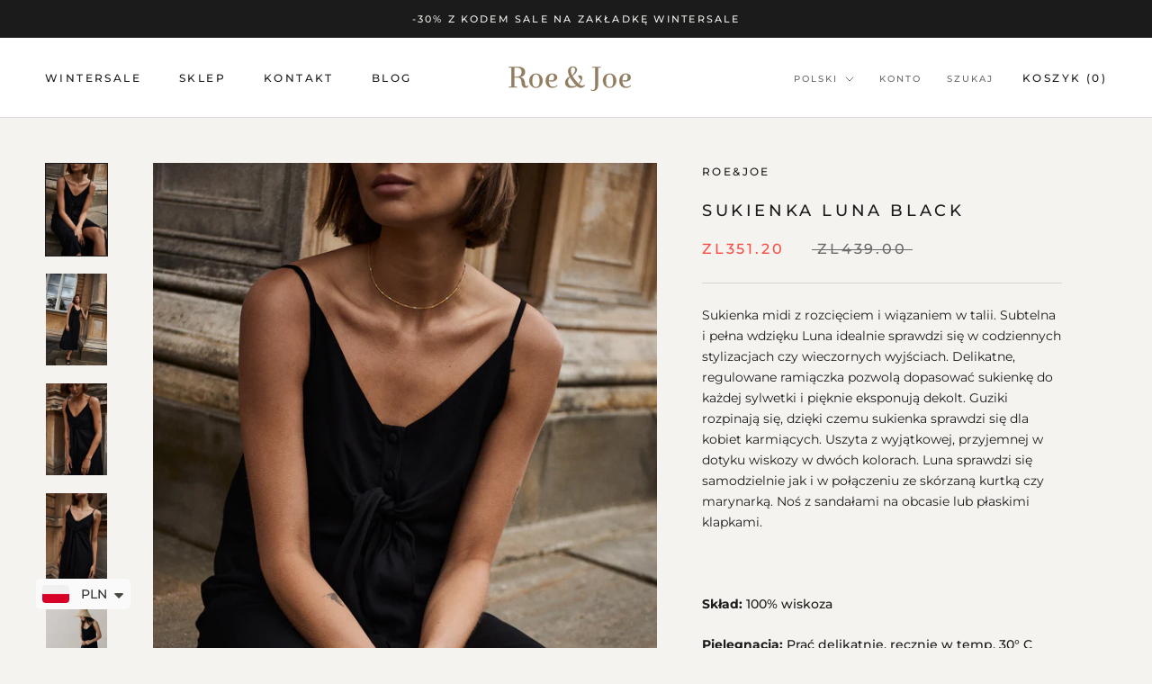

--- FILE ---
content_type: text/html; charset=utf-8
request_url: https://roeandjoe.com/products/sukienka-luna-black
body_size: 36373
content:
<!doctype html>

<html class="no-js" lang="pl">
  <head>
    <meta charset="utf-8"> 
    <meta http-equiv="X-UA-Compatible" content="IE=edge,chrome=1">
    <meta name="viewport" content="width=device-width, initial-scale=1.0, height=device-height, minimum-scale=1.0, maximum-scale=1.0">
    <meta name="theme-color" content="">

    <title>
      Sukienka Luna Black &ndash; roeandjoe
    </title><meta name="description" content="Sukienka midi z rozcięciem i wiązaniem w talii. Subtelna i pełna wdzięku Luna idealnie sprawdzi się w codziennych stylizacjach czy wieczornych wyjściach. Delikatne, regulowane ramiączka pozwolą dopasować sukienkę do każdej sylwetki i pięknie eksponują dekolt. Guziki rozpinają się, dzięki czemu sukienka sprawdzi się dla"><link rel="canonical" href="https://roeandjoe.com/products/sukienka-luna-black"><link rel="shortcut icon" href="//roeandjoe.com/cdn/shop/files/favicon_96x.png?v=1634065190" type="image/png"><meta property="og:type" content="product">
  <meta property="og:title" content="Sukienka Luna Black"><meta property="og:image" content="http://roeandjoe.com/cdn/shop/products/roeandjoe_IMG_7702.jpg?v=1695916958">
    <meta property="og:image:secure_url" content="https://roeandjoe.com/cdn/shop/products/roeandjoe_IMG_7702.jpg?v=1695916958">
    <meta property="og:image:width" content="1365">
    <meta property="og:image:height" content="2048"><meta property="product:price:amount" content="351.20">
  <meta property="product:price:currency" content="PLN"><meta property="og:description" content="Sukienka midi z rozcięciem i wiązaniem w talii. Subtelna i pełna wdzięku Luna idealnie sprawdzi się w codziennych stylizacjach czy wieczornych wyjściach. Delikatne, regulowane ramiączka pozwolą dopasować sukienkę do każdej sylwetki i pięknie eksponują dekolt. Guziki rozpinają się, dzięki czemu sukienka sprawdzi się dla"><meta property="og:url" content="https://roeandjoe.com/products/sukienka-luna-black">
<meta property="og:site_name" content="roeandjoe"><meta name="twitter:card" content="summary"><meta name="twitter:title" content="Sukienka Luna Black">
  <meta name="twitter:description" content="Sukienka midi z rozcięciem i wiązaniem w talii. Subtelna i pełna wdzięku Luna idealnie sprawdzi się w codziennych stylizacjach czy wieczornych wyjściach. Delikatne, regulowane ramiączka pozwolą dopasować sukienkę do każdej sylwetki i pięknie eksponują dekolt. Guziki rozpinają się, dzięki czemu sukienka sprawdzi się dla kobiet karmiących. Uszyta z wyjątkowej, przyjemnej w dotyku wiskozy w dwóch kolorach. Luna sprawdzi się samodzielnie jak i w połączeniu ze skórzaną kurtką czy marynarką. Noś z sandałami na obcasie lub płaskimi klapkami.
 
Skład: 100% wiskoza
Pielęgnacja: Prać delikatnie, ręcznie w temp. 30° CWymiary (S/M/L): długość całkowita 96/97/99 cm, biust 39/41/44 cm
Certyfikaty: OEKO-TEX
Paulina ma 175cm wzrostu i nosi rozmiar M
Wyprodukowano w szwalni Pani Hani w Polsce.">
  <meta name="twitter:image" content="https://roeandjoe.com/cdn/shop/products/roeandjoe_IMG_7702_600x600_crop_center.jpg?v=1695916958">
    <style>
  @font-face {
  font-family: Montserrat;
  font-weight: 500;
  font-style: normal;
  font-display: fallback;
  src: url("//roeandjoe.com/cdn/fonts/montserrat/montserrat_n5.07ef3781d9c78c8b93c98419da7ad4fbeebb6635.woff2") format("woff2"),
       url("//roeandjoe.com/cdn/fonts/montserrat/montserrat_n5.adf9b4bd8b0e4f55a0b203cdd84512667e0d5e4d.woff") format("woff");
}

  @font-face {
  font-family: Montserrat;
  font-weight: 500;
  font-style: normal;
  font-display: fallback;
  src: url("//roeandjoe.com/cdn/fonts/montserrat/montserrat_n5.07ef3781d9c78c8b93c98419da7ad4fbeebb6635.woff2") format("woff2"),
       url("//roeandjoe.com/cdn/fonts/montserrat/montserrat_n5.adf9b4bd8b0e4f55a0b203cdd84512667e0d5e4d.woff") format("woff");
}


  @font-face {
  font-family: Montserrat;
  font-weight: 700;
  font-style: normal;
  font-display: fallback;
  src: url("//roeandjoe.com/cdn/fonts/montserrat/montserrat_n7.3c434e22befd5c18a6b4afadb1e3d77c128c7939.woff2") format("woff2"),
       url("//roeandjoe.com/cdn/fonts/montserrat/montserrat_n7.5d9fa6e2cae713c8fb539a9876489d86207fe957.woff") format("woff");
}

  @font-face {
  font-family: Montserrat;
  font-weight: 500;
  font-style: italic;
  font-display: fallback;
  src: url("//roeandjoe.com/cdn/fonts/montserrat/montserrat_i5.d3a783eb0cc26f2fda1e99d1dfec3ebaea1dc164.woff2") format("woff2"),
       url("//roeandjoe.com/cdn/fonts/montserrat/montserrat_i5.76d414ea3d56bb79ef992a9c62dce2e9063bc062.woff") format("woff");
}

  @font-face {
  font-family: Montserrat;
  font-weight: 700;
  font-style: italic;
  font-display: fallback;
  src: url("//roeandjoe.com/cdn/fonts/montserrat/montserrat_i7.a0d4a463df4f146567d871890ffb3c80408e7732.woff2") format("woff2"),
       url("//roeandjoe.com/cdn/fonts/montserrat/montserrat_i7.f6ec9f2a0681acc6f8152c40921d2a4d2e1a2c78.woff") format("woff");
}


  :root {
    --heading-font-family : Montserrat, sans-serif;
    --heading-font-weight : 500;
    --heading-font-style  : normal;

    --text-font-family : Montserrat, sans-serif;
    --text-font-weight : 500;
    --text-font-style  : normal;

    --base-text-font-size   : 14px;
    --default-text-font-size: 14px;--background          : #f5f3ef;
    --background-rgb      : 245, 243, 239;
    --light-background    : #f1ebe0;
    --light-background-rgb: 241, 235, 224;
    --heading-color       : #1c1b1b;
    --text-color          : #1c1b1b;
    --text-color-rgb      : 28, 27, 27;
    --text-color-light    : #6a6a6a;
    --text-color-light-rgb: 106, 106, 106;
    --link-color          : #6a6a6a;
    --link-color-rgb      : 106, 106, 106;
    --border-color        : #d4d3cf;
    --border-color-rgb    : 212, 211, 207;

    --button-background    : #ded3c2;
    --button-background-rgb: 222, 211, 194;
    --button-text-color    : #6a6a6a;

    --header-background       : #ffffff;
    --header-heading-color    : #1c1b1b;
    --header-light-text-color : #6a6a6a;
    --header-border-color     : #dddddd;

    --footer-background    : #f1ede5;
    --footer-text-color    : #6a6a6a;
    --footer-heading-color : #1c1b1b;
    --footer-border-color  : #ddd9d3;

    --navigation-background      : #1c1b1b;
    --navigation-background-rgb  : 28, 27, 27;
    --navigation-text-color      : #ffffff;
    --navigation-text-color-light: rgba(255, 255, 255, 0.5);
    --navigation-border-color    : rgba(255, 255, 255, 0.25);

    --newsletter-popup-background     : #1c1b1b;
    --newsletter-popup-text-color     : #ffffff;
    --newsletter-popup-text-color-rgb : 255, 255, 255;

    --secondary-elements-background       : #1c1b1b;
    --secondary-elements-background-rgb   : 28, 27, 27;
    --secondary-elements-text-color       : #ffffff;
    --secondary-elements-text-color-light : rgba(255, 255, 255, 0.5);
    --secondary-elements-border-color     : rgba(255, 255, 255, 0.25);

    --product-sale-price-color    : #f94c43;
    --product-sale-price-color-rgb: 249, 76, 67;
    --product-star-rating: #f6a429;

    /* Shopify related variables */
    --payment-terms-background-color: #f5f3ef;

    /* Products */

    --horizontal-spacing-four-products-per-row: 60px;
        --horizontal-spacing-two-products-per-row : 60px;

    --vertical-spacing-four-products-per-row: 60px;
        --vertical-spacing-two-products-per-row : 75px;

    /* Animation */
    --drawer-transition-timing: cubic-bezier(0.645, 0.045, 0.355, 1);
    --header-base-height: 80px; /* We set a default for browsers that do not support CSS variables */

    /* Cursors */
    --cursor-zoom-in-svg    : url(//roeandjoe.com/cdn/shop/t/5/assets/cursor-zoom-in.svg?v=13538804767393153991648485459);
    --cursor-zoom-in-2x-svg : url(//roeandjoe.com/cdn/shop/t/5/assets/cursor-zoom-in-2x.svg?v=184301598764923020081648485458);
  }
</style>

<script>
  // IE11 does not have support for CSS variables, so we have to polyfill them
  if (!(((window || {}).CSS || {}).supports && window.CSS.supports('(--a: 0)'))) {
    const script = document.createElement('script');
    script.type = 'text/javascript';
    script.src = 'https://cdn.jsdelivr.net/npm/css-vars-ponyfill@2';
    script.onload = function() {
      cssVars({});
    };

    document.getElementsByTagName('head')[0].appendChild(script);
  }
</script>

    <script>window.performance && window.performance.mark && window.performance.mark('shopify.content_for_header.start');</script><meta id="shopify-digital-wallet" name="shopify-digital-wallet" content="/59633926293/digital_wallets/dialog">
<meta name="shopify-checkout-api-token" content="fd7a9a309d09968c129fe04d7ca08a9c">
<meta id="in-context-paypal-metadata" data-shop-id="59633926293" data-venmo-supported="false" data-environment="production" data-locale="pl_PL" data-paypal-v4="true" data-currency="PLN">
<link rel="alternate" hreflang="x-default" href="https://roeandjoe.com/products/sukienka-luna-black">
<link rel="alternate" hreflang="pl" href="https://roeandjoe.com/products/sukienka-luna-black">
<link rel="alternate" hreflang="en" href="https://roeandjoe.com/en/products/dress-luna-black">
<link rel="alternate" type="application/json+oembed" href="https://roeandjoe.com/products/sukienka-luna-black.oembed">
<script async="async" src="/checkouts/internal/preloads.js?locale=pl-PL"></script>
<script id="shopify-features" type="application/json">{"accessToken":"fd7a9a309d09968c129fe04d7ca08a9c","betas":["rich-media-storefront-analytics"],"domain":"roeandjoe.com","predictiveSearch":true,"shopId":59633926293,"locale":"pl"}</script>
<script>var Shopify = Shopify || {};
Shopify.shop = "roeandjoe.myshopify.com";
Shopify.locale = "pl";
Shopify.currency = {"active":"PLN","rate":"1.0"};
Shopify.country = "PL";
Shopify.theme = {"name":"Prestige","id":127326847125,"schema_name":"Prestige","schema_version":"5.3.5","theme_store_id":855,"role":"main"};
Shopify.theme.handle = "null";
Shopify.theme.style = {"id":null,"handle":null};
Shopify.cdnHost = "roeandjoe.com/cdn";
Shopify.routes = Shopify.routes || {};
Shopify.routes.root = "/";</script>
<script type="module">!function(o){(o.Shopify=o.Shopify||{}).modules=!0}(window);</script>
<script>!function(o){function n(){var o=[];function n(){o.push(Array.prototype.slice.apply(arguments))}return n.q=o,n}var t=o.Shopify=o.Shopify||{};t.loadFeatures=n(),t.autoloadFeatures=n()}(window);</script>
<script id="shop-js-analytics" type="application/json">{"pageType":"product"}</script>
<script defer="defer" async type="module" src="//roeandjoe.com/cdn/shopifycloud/shop-js/modules/v2/client.init-shop-cart-sync_CL-y7E7K.pl.esm.js"></script>
<script defer="defer" async type="module" src="//roeandjoe.com/cdn/shopifycloud/shop-js/modules/v2/chunk.common_DHMKVMJc.esm.js"></script>
<script defer="defer" async type="module" src="//roeandjoe.com/cdn/shopifycloud/shop-js/modules/v2/chunk.modal_DDtW0Xc5.esm.js"></script>
<script type="module">
  await import("//roeandjoe.com/cdn/shopifycloud/shop-js/modules/v2/client.init-shop-cart-sync_CL-y7E7K.pl.esm.js");
await import("//roeandjoe.com/cdn/shopifycloud/shop-js/modules/v2/chunk.common_DHMKVMJc.esm.js");
await import("//roeandjoe.com/cdn/shopifycloud/shop-js/modules/v2/chunk.modal_DDtW0Xc5.esm.js");

  window.Shopify.SignInWithShop?.initShopCartSync?.({"fedCMEnabled":true,"windoidEnabled":true});

</script>
<script>(function() {
  var isLoaded = false;
  function asyncLoad() {
    if (isLoaded) return;
    isLoaded = true;
    var urls = ["\/\/swymv3free-01.azureedge.net\/code\/swym-shopify.js?shop=roeandjoe.myshopify.com","https:\/\/cdn.shopify.com\/s\/files\/1\/0449\/2568\/1820\/t\/4\/assets\/booster_currency.js?v=1624978055\u0026shop=roeandjoe.myshopify.com","https:\/\/cdn.shopify.com\/s\/files\/1\/0449\/2568\/1820\/t\/4\/assets\/booster_currency.js?v=1624978055\u0026shop=roeandjoe.myshopify.com","https:\/\/cdn.tabarn.app\/cdn\/automatic-discount\/automatic-discount-v2.min.js?shop=roeandjoe.myshopify.com","\/\/backinstock.useamp.com\/widget\/67348_1767158975.js?category=bis\u0026v=6\u0026shop=roeandjoe.myshopify.com"];
    for (var i = 0; i < urls.length; i++) {
      var s = document.createElement('script');
      s.type = 'text/javascript';
      s.async = true;
      s.src = urls[i];
      var x = document.getElementsByTagName('script')[0];
      x.parentNode.insertBefore(s, x);
    }
  };
  if(window.attachEvent) {
    window.attachEvent('onload', asyncLoad);
  } else {
    window.addEventListener('load', asyncLoad, false);
  }
})();</script>
<script id="__st">var __st={"a":59633926293,"offset":3600,"reqid":"6e8cdb11-ad7f-4a09-bdd0-f242ea31a976-1769752221","pageurl":"roeandjoe.com\/products\/sukienka-luna-black","u":"e1f61d887912","p":"product","rtyp":"product","rid":7589425185012};</script>
<script>window.ShopifyPaypalV4VisibilityTracking = true;</script>
<script id="captcha-bootstrap">!function(){'use strict';const t='contact',e='account',n='new_comment',o=[[t,t],['blogs',n],['comments',n],[t,'customer']],c=[[e,'customer_login'],[e,'guest_login'],[e,'recover_customer_password'],[e,'create_customer']],r=t=>t.map((([t,e])=>`form[action*='/${t}']:not([data-nocaptcha='true']) input[name='form_type'][value='${e}']`)).join(','),a=t=>()=>t?[...document.querySelectorAll(t)].map((t=>t.form)):[];function s(){const t=[...o],e=r(t);return a(e)}const i='password',u='form_key',d=['recaptcha-v3-token','g-recaptcha-response','h-captcha-response',i],f=()=>{try{return window.sessionStorage}catch{return}},m='__shopify_v',_=t=>t.elements[u];function p(t,e,n=!1){try{const o=window.sessionStorage,c=JSON.parse(o.getItem(e)),{data:r}=function(t){const{data:e,action:n}=t;return t[m]||n?{data:e,action:n}:{data:t,action:n}}(c);for(const[e,n]of Object.entries(r))t.elements[e]&&(t.elements[e].value=n);n&&o.removeItem(e)}catch(o){console.error('form repopulation failed',{error:o})}}const l='form_type',E='cptcha';function T(t){t.dataset[E]=!0}const w=window,h=w.document,L='Shopify',v='ce_forms',y='captcha';let A=!1;((t,e)=>{const n=(g='f06e6c50-85a8-45c8-87d0-21a2b65856fe',I='https://cdn.shopify.com/shopifycloud/storefront-forms-hcaptcha/ce_storefront_forms_captcha_hcaptcha.v1.5.2.iife.js',D={infoText:'Chronione przez hCaptcha',privacyText:'Prywatność',termsText:'Warunki'},(t,e,n)=>{const o=w[L][v],c=o.bindForm;if(c)return c(t,g,e,D).then(n);var r;o.q.push([[t,g,e,D],n]),r=I,A||(h.body.append(Object.assign(h.createElement('script'),{id:'captcha-provider',async:!0,src:r})),A=!0)});var g,I,D;w[L]=w[L]||{},w[L][v]=w[L][v]||{},w[L][v].q=[],w[L][y]=w[L][y]||{},w[L][y].protect=function(t,e){n(t,void 0,e),T(t)},Object.freeze(w[L][y]),function(t,e,n,w,h,L){const[v,y,A,g]=function(t,e,n){const i=e?o:[],u=t?c:[],d=[...i,...u],f=r(d),m=r(i),_=r(d.filter((([t,e])=>n.includes(e))));return[a(f),a(m),a(_),s()]}(w,h,L),I=t=>{const e=t.target;return e instanceof HTMLFormElement?e:e&&e.form},D=t=>v().includes(t);t.addEventListener('submit',(t=>{const e=I(t);if(!e)return;const n=D(e)&&!e.dataset.hcaptchaBound&&!e.dataset.recaptchaBound,o=_(e),c=g().includes(e)&&(!o||!o.value);(n||c)&&t.preventDefault(),c&&!n&&(function(t){try{if(!f())return;!function(t){const e=f();if(!e)return;const n=_(t);if(!n)return;const o=n.value;o&&e.removeItem(o)}(t);const e=Array.from(Array(32),(()=>Math.random().toString(36)[2])).join('');!function(t,e){_(t)||t.append(Object.assign(document.createElement('input'),{type:'hidden',name:u})),t.elements[u].value=e}(t,e),function(t,e){const n=f();if(!n)return;const o=[...t.querySelectorAll(`input[type='${i}']`)].map((({name:t})=>t)),c=[...d,...o],r={};for(const[a,s]of new FormData(t).entries())c.includes(a)||(r[a]=s);n.setItem(e,JSON.stringify({[m]:1,action:t.action,data:r}))}(t,e)}catch(e){console.error('failed to persist form',e)}}(e),e.submit())}));const S=(t,e)=>{t&&!t.dataset[E]&&(n(t,e.some((e=>e===t))),T(t))};for(const o of['focusin','change'])t.addEventListener(o,(t=>{const e=I(t);D(e)&&S(e,y())}));const B=e.get('form_key'),M=e.get(l),P=B&&M;t.addEventListener('DOMContentLoaded',(()=>{const t=y();if(P)for(const e of t)e.elements[l].value===M&&p(e,B);[...new Set([...A(),...v().filter((t=>'true'===t.dataset.shopifyCaptcha))])].forEach((e=>S(e,t)))}))}(h,new URLSearchParams(w.location.search),n,t,e,['guest_login'])})(!0,!0)}();</script>
<script integrity="sha256-4kQ18oKyAcykRKYeNunJcIwy7WH5gtpwJnB7kiuLZ1E=" data-source-attribution="shopify.loadfeatures" defer="defer" src="//roeandjoe.com/cdn/shopifycloud/storefront/assets/storefront/load_feature-a0a9edcb.js" crossorigin="anonymous"></script>
<script data-source-attribution="shopify.dynamic_checkout.dynamic.init">var Shopify=Shopify||{};Shopify.PaymentButton=Shopify.PaymentButton||{isStorefrontPortableWallets:!0,init:function(){window.Shopify.PaymentButton.init=function(){};var t=document.createElement("script");t.src="https://roeandjoe.com/cdn/shopifycloud/portable-wallets/latest/portable-wallets.pl.js",t.type="module",document.head.appendChild(t)}};
</script>
<script data-source-attribution="shopify.dynamic_checkout.buyer_consent">
  function portableWalletsHideBuyerConsent(e){var t=document.getElementById("shopify-buyer-consent"),n=document.getElementById("shopify-subscription-policy-button");t&&n&&(t.classList.add("hidden"),t.setAttribute("aria-hidden","true"),n.removeEventListener("click",e))}function portableWalletsShowBuyerConsent(e){var t=document.getElementById("shopify-buyer-consent"),n=document.getElementById("shopify-subscription-policy-button");t&&n&&(t.classList.remove("hidden"),t.removeAttribute("aria-hidden"),n.addEventListener("click",e))}window.Shopify?.PaymentButton&&(window.Shopify.PaymentButton.hideBuyerConsent=portableWalletsHideBuyerConsent,window.Shopify.PaymentButton.showBuyerConsent=portableWalletsShowBuyerConsent);
</script>
<script>
  function portableWalletsCleanup(e){e&&e.src&&console.error("Failed to load portable wallets script "+e.src);var t=document.querySelectorAll("shopify-accelerated-checkout .shopify-payment-button__skeleton, shopify-accelerated-checkout-cart .wallet-cart-button__skeleton"),e=document.getElementById("shopify-buyer-consent");for(let e=0;e<t.length;e++)t[e].remove();e&&e.remove()}function portableWalletsNotLoadedAsModule(e){e instanceof ErrorEvent&&"string"==typeof e.message&&e.message.includes("import.meta")&&"string"==typeof e.filename&&e.filename.includes("portable-wallets")&&(window.removeEventListener("error",portableWalletsNotLoadedAsModule),window.Shopify.PaymentButton.failedToLoad=e,"loading"===document.readyState?document.addEventListener("DOMContentLoaded",window.Shopify.PaymentButton.init):window.Shopify.PaymentButton.init())}window.addEventListener("error",portableWalletsNotLoadedAsModule);
</script>

<script type="module" src="https://roeandjoe.com/cdn/shopifycloud/portable-wallets/latest/portable-wallets.pl.js" onError="portableWalletsCleanup(this)" crossorigin="anonymous"></script>
<script nomodule>
  document.addEventListener("DOMContentLoaded", portableWalletsCleanup);
</script>

<link id="shopify-accelerated-checkout-styles" rel="stylesheet" media="screen" href="https://roeandjoe.com/cdn/shopifycloud/portable-wallets/latest/accelerated-checkout-backwards-compat.css" crossorigin="anonymous">
<style id="shopify-accelerated-checkout-cart">
        #shopify-buyer-consent {
  margin-top: 1em;
  display: inline-block;
  width: 100%;
}

#shopify-buyer-consent.hidden {
  display: none;
}

#shopify-subscription-policy-button {
  background: none;
  border: none;
  padding: 0;
  text-decoration: underline;
  font-size: inherit;
  cursor: pointer;
}

#shopify-subscription-policy-button::before {
  box-shadow: none;
}

      </style>

<script>window.performance && window.performance.mark && window.performance.mark('shopify.content_for_header.end');</script>

    <link rel="stylesheet" href="//roeandjoe.com/cdn/shop/t/5/assets/theme.css?v=173608955386344188391633279254">

    <script>// This allows to expose several variables to the global scope, to be used in scripts
      window.theme = {
        pageType: "product",
        moneyFormat: "\u003cspan class=money\u003e zl{{amount}}\u003c\/span\u003e",
        moneyWithCurrencyFormat: "\u003cspan class=money\u003e zl{{amount}} PLN\u003c\/span\u003e",
        currencyCodeEnabled: false,
        productImageSize: "tall",
        searchMode: "product,article",
        showPageTransition: false,
        showElementStaggering: true,
        showImageZooming: true
      };

      window.routes = {
        rootUrl: "\/",
        rootUrlWithoutSlash: '',
        cartUrl: "\/cart",
        cartAddUrl: "\/cart\/add",
        cartChangeUrl: "\/cart\/change",
        searchUrl: "\/search",
        productRecommendationsUrl: "\/recommendations\/products"
      };

      window.languages = {
        cartAddNote: "Dodaj notatkę do zamówienia",
        cartEditNote: "Edytuj notatkę do zamówienia",
        productImageLoadingError: "Nie możemy załadować tego zdjęcia. ",
        productFormAddToCart: "Dodaj do koszyka",
        productFormUnavailable: "Niedostępne",
        productFormSoldOut: "Wyprzedane",
        shippingEstimatorOneResult: "1 opcja dostępna",
        shippingEstimatorMoreResults: "{{count}} opcji dostępnych:",
        shippingEstimatorNoResults: "Nie znaleźliśmy opcji dostawy"
      };

      window.lazySizesConfig = {
        loadHidden: false,
        hFac: 0.5,
        expFactor: 2,
        ricTimeout: 150,
        lazyClass: 'Image--lazyLoad',
        loadingClass: 'Image--lazyLoading',
        loadedClass: 'Image--lazyLoaded'
      };

      document.documentElement.className = document.documentElement.className.replace('no-js', 'js');
      document.documentElement.style.setProperty('--window-height', window.innerHeight + 'px');

      // We do a quick detection of some features (we could use Modernizr but for so little...)
      (function() {
        document.documentElement.className += ((window.CSS && window.CSS.supports('(position: sticky) or (position: -webkit-sticky)')) ? ' supports-sticky' : ' no-supports-sticky');
        document.documentElement.className += (window.matchMedia('(-moz-touch-enabled: 1), (hover: none)')).matches ? ' no-supports-hover' : ' supports-hover';
      }());

      
    </script>

    <script src="//roeandjoe.com/cdn/shop/t/5/assets/lazysizes.min.js?v=174358363404432586981633279253" async></script><script src="//roeandjoe.com/cdn/shop/t/5/assets/libs.min.js?v=26178543184394469741633279253" defer></script>
    <script src="//roeandjoe.com/cdn/shop/t/5/assets/theme.js?v=116616291232043488551633357066" defer></script>
    <script src="//roeandjoe.com/cdn/shop/t/5/assets/custom.js?v=183944157590872491501633279252" defer></script>

    <script>
      (function () {
        window.onpageshow = function() {
          if (window.theme.showPageTransition) {
            var pageTransition = document.querySelector('.PageTransition');

            if (pageTransition) {
              pageTransition.style.visibility = 'visible';
              pageTransition.style.opacity = '0';
            }
          }

          // When the page is loaded from the cache, we have to reload the cart content
          document.documentElement.dispatchEvent(new CustomEvent('cart:refresh', {
            bubbles: true
          }));
        };
      })();
    </script>

    
  <script type="application/ld+json">
  {
    "@context": "http://schema.org",
    "@type": "Product",
    "offers": [{
          "@type": "Offer",
          "name": "S",
          "availability":"https://schema.org/InStock",
          "price": 351.2,
          "priceCurrency": "PLN",
          "priceValidUntil": "2026-02-09","sku": "WK8SS_22S","url": "/products/sukienka-luna-black?variant=42508449054964"
        },
{
          "@type": "Offer",
          "name": "M",
          "availability":"https://schema.org/OutOfStock",
          "price": 351.2,
          "priceCurrency": "PLN",
          "priceValidUntil": "2026-02-09","sku": "WK8SS_22M","url": "/products/sukienka-luna-black?variant=42508449087732"
        },
{
          "@type": "Offer",
          "name": "L",
          "availability":"https://schema.org/OutOfStock",
          "price": 351.2,
          "priceCurrency": "PLN",
          "priceValidUntil": "2026-02-09","sku": "WK8SS_22L","url": "/products/sukienka-luna-black?variant=42508449120500"
        }
],
    "brand": {
      "name": "Roe\u0026Joe"
    },
    "name": "Sukienka Luna Black",
    "description": "Sukienka midi z rozcięciem i wiązaniem w talii. Subtelna i pełna wdzięku Luna idealnie sprawdzi się w codziennych stylizacjach czy wieczornych wyjściach. Delikatne, regulowane ramiączka pozwolą dopasować sukienkę do każdej sylwetki i pięknie eksponują dekolt. Guziki rozpinają się, dzięki czemu sukienka sprawdzi się dla kobiet karmiących. Uszyta z wyjątkowej, przyjemnej w dotyku wiskozy w dwóch kolorach. Luna sprawdzi się samodzielnie jak i w połączeniu ze skórzaną kurtką czy marynarką. Noś z sandałami na obcasie lub płaskimi klapkami.\n \nSkład: 100% wiskoza\nPielęgnacja: Prać delikatnie, ręcznie w temp. 30° CWymiary (S\/M\/L): długość całkowita 96\/97\/99 cm, biust 39\/41\/44 cm\nCertyfikaty: OEKO-TEX\nPaulina ma 175cm wzrostu i nosi rozmiar M\nWyprodukowano w szwalni Pani Hani w Polsce.",
    "category": "",
    "url": "/products/sukienka-luna-black",
    "sku": "WK8SS_22S",
    "image": {
      "@type": "ImageObject",
      "url": "https://roeandjoe.com/cdn/shop/products/roeandjoe_IMG_7702_1024x.jpg?v=1695916958",
      "image": "https://roeandjoe.com/cdn/shop/products/roeandjoe_IMG_7702_1024x.jpg?v=1695916958",
      "name": "Sukienka Luna Black",
      "width": "1024",
      "height": "1024"
    }
  }
  </script>



  <script type="application/ld+json">
  {
    "@context": "http://schema.org",
    "@type": "BreadcrumbList",
  "itemListElement": [{
      "@type": "ListItem",
      "position": 1,
      "name": "home",
      "item": "https://roeandjoe.com"
    },{
          "@type": "ListItem",
          "position": 2,
          "name": "Sukienka Luna Black",
          "item": "https://roeandjoe.com/products/sukienka-luna-black"
        }]
  }
  </script>

  
<script>window.is_hulkpo_installed=false</script><!-- BEGIN app block: shopify://apps/getresponse/blocks/app-embed/9a61de59-c498-459d-bfa1-e8ccc93d28a4 -->

    
  <!-- GetResponse Analytics -->
  <script type="text/javascript">
      
  (function(m, o, n, t, e, r, _){
          m['__GetResponseAnalyticsObject'] = e;m[e] = m[e] || function() {(m[e].q = m[e].q || []).push(arguments)};
          r = o.createElement(n);_ = o.getElementsByTagName(n)[0];r.async = 1;r.src = t;r.setAttribute('crossorigin', 'use-credentials');_.parentNode .insertBefore(r, _);
      })(window, document, 'script', 'https://ga.getresponse.com/script/d004dc94-5ab2-4e34-a62d-b5c8d6675fb2/ga.js', 'GrTracking');


  </script>
  <!-- End GetResponse Analytics -->


    <!-- BEGIN app snippet: web-connect-set-user-id --><!-- END app snippet -->
    <!-- BEGIN app snippet: web-connect-abandoned-cart -->

    <script type="text/javascript">
        (function initGrCartHandler() {

            const getCookie = (name) => {
                const match = document.cookie.match(new RegExp(`(^| )${name}=([^;]+)`));
                return match ? match[2] : null;
            };

            const setCookie = (name, value, minutesToExpire) => {
                const date = new Date();
                date.setTime(date.getTime() + (minutesToExpire * 60 * 1000));
                document.cookie = `${name}=${value};expires=${date.toUTCString()};path=/`;
            };

            const getCartFromCookie = () => getCookie('cart')?.split('%').shift();

            const _webhookToken = '0e2e019c817865c801b2e202d253ced4cb6c59cc3395f397fe433f35ac6c0a745b4eaca9ef1cb57059ffe72bdfcc91';
            const _customerEmail = '';
            const _regExp = /cart\/(add|change|update)/;

            const notifyCartUpdated = (cartToken) => {
                GrTracking('shopifyAbandonedCart', {
                    urlToken: _webhookToken,
                    cartToken: cartToken,
                    visitorEmail: _customerEmail || undefined
                });
            };

            const handleCartUpdate = () => {
                const _cartToken = getCartFromCookie();
                if (!_cartToken) return;
                if (notificationAlreadySent()) {
                    return;
                }
                notifyCartUpdated(_cartToken);
                setCookie('gaCartPushId', getCartPushId(), 1); // Set cookie for 1 minute
            };

            const notificationAlreadySent = () => {
                return getCookie('gaCartPushId') === getCartPushId();
            }

            const getCartPushId = () => {
                const _cartToken = getCartFromCookie();
                const _customerEmail = '';
                return `${_cartToken}_${_customerEmail}`;
            }

            // Proxy for fetch
            window.fetch = new Proxy(window.fetch, {
                apply: (target, thisArg, args) => {
                    const result = target.apply(thisArg, args);
                    result.then(res => {
                        if (_regExp.test(res.url)) handleCartUpdate();
                    });
                    return result;
                },
            });

            // jQuery AJAX handler
            if (window.jQuery) {
                $(document).ajaxComplete((event, request, settings) => {
                    if (_regExp.test(settings.url)) handleCartUpdate();
                });
            }
            handleCartUpdate();
        })();
    </script>
<!-- END app snippet -->

    
        <!-- BEGIN app snippet: web-connect-view-item -->
    <script type="text/javascript">
        const categoriesPayload = [];
        
        var obj = {};
        obj.name = "all";
        obj.id = "604520907080";
        categoriesPayload.push(obj);
        
        var obj = {};
        obj.name = "black-friday";
        obj.id = "407901733108";
        categoriesPayload.push(obj);
        
        var obj = {};
        obj.name = "kobieta";
        obj.id = "282508525717";
        categoriesPayload.push(obj);
        
        var obj = {};
        obj.name = "sukienki-damskie";
        obj.id = "282840662165";
        categoriesPayload.push(obj);
        
        var obj = {};
        obj.name = "wiosna-22";
        obj.id = "396278464756";
        categoriesPayload.push(obj);
        

        const viewItemPayload = {
            "shop": {"id": "pWXme"},
            "product": {
                "id": "7589425185012",
                "name": "Sukienka Luna Black",
                "sku": "WK8SS_22S",
                "vendor": "Roe&Joe",
                "price": "351.20",
                "currency": "PLN</span>"
            },
            "categories": categoriesPayload
        };

        GrTracking('importScript', 'ec');
        GrTracking('viewItem', viewItemPayload);
    </script>


<!-- END app snippet -->
        <!-- BEGIN app snippet: web-connect-view-category -->
<!-- END app snippet -->
    



<!-- BEGIN app snippet: recommendations --><!-- END app snippet -->

<!-- END app block --><script src="https://cdn.shopify.com/extensions/a9a32278-85fd-435d-a2e4-15afbc801656/nova-multi-currency-converter-1/assets/nova-cur-app-embed.js" type="text/javascript" defer="defer"></script>
<link href="https://cdn.shopify.com/extensions/a9a32278-85fd-435d-a2e4-15afbc801656/nova-multi-currency-converter-1/assets/nova-cur.css" rel="stylesheet" type="text/css" media="all">
<link href="https://monorail-edge.shopifysvc.com" rel="dns-prefetch">
<script>(function(){if ("sendBeacon" in navigator && "performance" in window) {try {var session_token_from_headers = performance.getEntriesByType('navigation')[0].serverTiming.find(x => x.name == '_s').description;} catch {var session_token_from_headers = undefined;}var session_cookie_matches = document.cookie.match(/_shopify_s=([^;]*)/);var session_token_from_cookie = session_cookie_matches && session_cookie_matches.length === 2 ? session_cookie_matches[1] : "";var session_token = session_token_from_headers || session_token_from_cookie || "";function handle_abandonment_event(e) {var entries = performance.getEntries().filter(function(entry) {return /monorail-edge.shopifysvc.com/.test(entry.name);});if (!window.abandonment_tracked && entries.length === 0) {window.abandonment_tracked = true;var currentMs = Date.now();var navigation_start = performance.timing.navigationStart;var payload = {shop_id: 59633926293,url: window.location.href,navigation_start,duration: currentMs - navigation_start,session_token,page_type: "product"};window.navigator.sendBeacon("https://monorail-edge.shopifysvc.com/v1/produce", JSON.stringify({schema_id: "online_store_buyer_site_abandonment/1.1",payload: payload,metadata: {event_created_at_ms: currentMs,event_sent_at_ms: currentMs}}));}}window.addEventListener('pagehide', handle_abandonment_event);}}());</script>
<script id="web-pixels-manager-setup">(function e(e,d,r,n,o){if(void 0===o&&(o={}),!Boolean(null===(a=null===(i=window.Shopify)||void 0===i?void 0:i.analytics)||void 0===a?void 0:a.replayQueue)){var i,a;window.Shopify=window.Shopify||{};var t=window.Shopify;t.analytics=t.analytics||{};var s=t.analytics;s.replayQueue=[],s.publish=function(e,d,r){return s.replayQueue.push([e,d,r]),!0};try{self.performance.mark("wpm:start")}catch(e){}var l=function(){var e={modern:/Edge?\/(1{2}[4-9]|1[2-9]\d|[2-9]\d{2}|\d{4,})\.\d+(\.\d+|)|Firefox\/(1{2}[4-9]|1[2-9]\d|[2-9]\d{2}|\d{4,})\.\d+(\.\d+|)|Chrom(ium|e)\/(9{2}|\d{3,})\.\d+(\.\d+|)|(Maci|X1{2}).+ Version\/(15\.\d+|(1[6-9]|[2-9]\d|\d{3,})\.\d+)([,.]\d+|)( \(\w+\)|)( Mobile\/\w+|) Safari\/|Chrome.+OPR\/(9{2}|\d{3,})\.\d+\.\d+|(CPU[ +]OS|iPhone[ +]OS|CPU[ +]iPhone|CPU IPhone OS|CPU iPad OS)[ +]+(15[._]\d+|(1[6-9]|[2-9]\d|\d{3,})[._]\d+)([._]\d+|)|Android:?[ /-](13[3-9]|1[4-9]\d|[2-9]\d{2}|\d{4,})(\.\d+|)(\.\d+|)|Android.+Firefox\/(13[5-9]|1[4-9]\d|[2-9]\d{2}|\d{4,})\.\d+(\.\d+|)|Android.+Chrom(ium|e)\/(13[3-9]|1[4-9]\d|[2-9]\d{2}|\d{4,})\.\d+(\.\d+|)|SamsungBrowser\/([2-9]\d|\d{3,})\.\d+/,legacy:/Edge?\/(1[6-9]|[2-9]\d|\d{3,})\.\d+(\.\d+|)|Firefox\/(5[4-9]|[6-9]\d|\d{3,})\.\d+(\.\d+|)|Chrom(ium|e)\/(5[1-9]|[6-9]\d|\d{3,})\.\d+(\.\d+|)([\d.]+$|.*Safari\/(?![\d.]+ Edge\/[\d.]+$))|(Maci|X1{2}).+ Version\/(10\.\d+|(1[1-9]|[2-9]\d|\d{3,})\.\d+)([,.]\d+|)( \(\w+\)|)( Mobile\/\w+|) Safari\/|Chrome.+OPR\/(3[89]|[4-9]\d|\d{3,})\.\d+\.\d+|(CPU[ +]OS|iPhone[ +]OS|CPU[ +]iPhone|CPU IPhone OS|CPU iPad OS)[ +]+(10[._]\d+|(1[1-9]|[2-9]\d|\d{3,})[._]\d+)([._]\d+|)|Android:?[ /-](13[3-9]|1[4-9]\d|[2-9]\d{2}|\d{4,})(\.\d+|)(\.\d+|)|Mobile Safari.+OPR\/([89]\d|\d{3,})\.\d+\.\d+|Android.+Firefox\/(13[5-9]|1[4-9]\d|[2-9]\d{2}|\d{4,})\.\d+(\.\d+|)|Android.+Chrom(ium|e)\/(13[3-9]|1[4-9]\d|[2-9]\d{2}|\d{4,})\.\d+(\.\d+|)|Android.+(UC? ?Browser|UCWEB|U3)[ /]?(15\.([5-9]|\d{2,})|(1[6-9]|[2-9]\d|\d{3,})\.\d+)\.\d+|SamsungBrowser\/(5\.\d+|([6-9]|\d{2,})\.\d+)|Android.+MQ{2}Browser\/(14(\.(9|\d{2,})|)|(1[5-9]|[2-9]\d|\d{3,})(\.\d+|))(\.\d+|)|K[Aa][Ii]OS\/(3\.\d+|([4-9]|\d{2,})\.\d+)(\.\d+|)/},d=e.modern,r=e.legacy,n=navigator.userAgent;return n.match(d)?"modern":n.match(r)?"legacy":"unknown"}(),u="modern"===l?"modern":"legacy",c=(null!=n?n:{modern:"",legacy:""})[u],f=function(e){return[e.baseUrl,"/wpm","/b",e.hashVersion,"modern"===e.buildTarget?"m":"l",".js"].join("")}({baseUrl:d,hashVersion:r,buildTarget:u}),m=function(e){var d=e.version,r=e.bundleTarget,n=e.surface,o=e.pageUrl,i=e.monorailEndpoint;return{emit:function(e){var a=e.status,t=e.errorMsg,s=(new Date).getTime(),l=JSON.stringify({metadata:{event_sent_at_ms:s},events:[{schema_id:"web_pixels_manager_load/3.1",payload:{version:d,bundle_target:r,page_url:o,status:a,surface:n,error_msg:t},metadata:{event_created_at_ms:s}}]});if(!i)return console&&console.warn&&console.warn("[Web Pixels Manager] No Monorail endpoint provided, skipping logging."),!1;try{return self.navigator.sendBeacon.bind(self.navigator)(i,l)}catch(e){}var u=new XMLHttpRequest;try{return u.open("POST",i,!0),u.setRequestHeader("Content-Type","text/plain"),u.send(l),!0}catch(e){return console&&console.warn&&console.warn("[Web Pixels Manager] Got an unhandled error while logging to Monorail."),!1}}}}({version:r,bundleTarget:l,surface:e.surface,pageUrl:self.location.href,monorailEndpoint:e.monorailEndpoint});try{o.browserTarget=l,function(e){var d=e.src,r=e.async,n=void 0===r||r,o=e.onload,i=e.onerror,a=e.sri,t=e.scriptDataAttributes,s=void 0===t?{}:t,l=document.createElement("script"),u=document.querySelector("head"),c=document.querySelector("body");if(l.async=n,l.src=d,a&&(l.integrity=a,l.crossOrigin="anonymous"),s)for(var f in s)if(Object.prototype.hasOwnProperty.call(s,f))try{l.dataset[f]=s[f]}catch(e){}if(o&&l.addEventListener("load",o),i&&l.addEventListener("error",i),u)u.appendChild(l);else{if(!c)throw new Error("Did not find a head or body element to append the script");c.appendChild(l)}}({src:f,async:!0,onload:function(){if(!function(){var e,d;return Boolean(null===(d=null===(e=window.Shopify)||void 0===e?void 0:e.analytics)||void 0===d?void 0:d.initialized)}()){var d=window.webPixelsManager.init(e)||void 0;if(d){var r=window.Shopify.analytics;r.replayQueue.forEach((function(e){var r=e[0],n=e[1],o=e[2];d.publishCustomEvent(r,n,o)})),r.replayQueue=[],r.publish=d.publishCustomEvent,r.visitor=d.visitor,r.initialized=!0}}},onerror:function(){return m.emit({status:"failed",errorMsg:"".concat(f," has failed to load")})},sri:function(e){var d=/^sha384-[A-Za-z0-9+/=]+$/;return"string"==typeof e&&d.test(e)}(c)?c:"",scriptDataAttributes:o}),m.emit({status:"loading"})}catch(e){m.emit({status:"failed",errorMsg:(null==e?void 0:e.message)||"Unknown error"})}}})({shopId: 59633926293,storefrontBaseUrl: "https://roeandjoe.com",extensionsBaseUrl: "https://extensions.shopifycdn.com/cdn/shopifycloud/web-pixels-manager",monorailEndpoint: "https://monorail-edge.shopifysvc.com/unstable/produce_batch",surface: "storefront-renderer",enabledBetaFlags: ["2dca8a86"],webPixelsConfigList: [{"id":"271286600","configuration":"{\"pixel_id\":\"900717490037755\",\"pixel_type\":\"facebook_pixel\",\"metaapp_system_user_token\":\"-\"}","eventPayloadVersion":"v1","runtimeContext":"OPEN","scriptVersion":"ca16bc87fe92b6042fbaa3acc2fbdaa6","type":"APP","apiClientId":2329312,"privacyPurposes":["ANALYTICS","MARKETING","SALE_OF_DATA"],"dataSharingAdjustments":{"protectedCustomerApprovalScopes":["read_customer_address","read_customer_email","read_customer_name","read_customer_personal_data","read_customer_phone"]}},{"id":"156664136","configuration":"{\"tagID\":\"2612421760607\"}","eventPayloadVersion":"v1","runtimeContext":"STRICT","scriptVersion":"18031546ee651571ed29edbe71a3550b","type":"APP","apiClientId":3009811,"privacyPurposes":["ANALYTICS","MARKETING","SALE_OF_DATA"],"dataSharingAdjustments":{"protectedCustomerApprovalScopes":["read_customer_address","read_customer_email","read_customer_name","read_customer_personal_data","read_customer_phone"]}},{"id":"173506888","eventPayloadVersion":"v1","runtimeContext":"LAX","scriptVersion":"1","type":"CUSTOM","privacyPurposes":["ANALYTICS"],"name":"Google Analytics tag (migrated)"},{"id":"shopify-app-pixel","configuration":"{}","eventPayloadVersion":"v1","runtimeContext":"STRICT","scriptVersion":"0450","apiClientId":"shopify-pixel","type":"APP","privacyPurposes":["ANALYTICS","MARKETING"]},{"id":"shopify-custom-pixel","eventPayloadVersion":"v1","runtimeContext":"LAX","scriptVersion":"0450","apiClientId":"shopify-pixel","type":"CUSTOM","privacyPurposes":["ANALYTICS","MARKETING"]}],isMerchantRequest: false,initData: {"shop":{"name":"roeandjoe","paymentSettings":{"currencyCode":"PLN"},"myshopifyDomain":"roeandjoe.myshopify.com","countryCode":"PL","storefrontUrl":"https:\/\/roeandjoe.com"},"customer":null,"cart":null,"checkout":null,"productVariants":[{"price":{"amount":351.2,"currencyCode":"PLN"},"product":{"title":"Sukienka Luna Black","vendor":"Roe\u0026Joe","id":"7589425185012","untranslatedTitle":"Sukienka Luna Black","url":"\/products\/sukienka-luna-black","type":""},"id":"42508449054964","image":{"src":"\/\/roeandjoe.com\/cdn\/shop\/products\/roeandjoe_IMG_7702.jpg?v=1695916958"},"sku":"WK8SS_22S","title":"S","untranslatedTitle":"S"},{"price":{"amount":351.2,"currencyCode":"PLN"},"product":{"title":"Sukienka Luna Black","vendor":"Roe\u0026Joe","id":"7589425185012","untranslatedTitle":"Sukienka Luna Black","url":"\/products\/sukienka-luna-black","type":""},"id":"42508449087732","image":{"src":"\/\/roeandjoe.com\/cdn\/shop\/products\/roeandjoe_IMG_7702.jpg?v=1695916958"},"sku":"WK8SS_22M","title":"M","untranslatedTitle":"M"},{"price":{"amount":351.2,"currencyCode":"PLN"},"product":{"title":"Sukienka Luna Black","vendor":"Roe\u0026Joe","id":"7589425185012","untranslatedTitle":"Sukienka Luna Black","url":"\/products\/sukienka-luna-black","type":""},"id":"42508449120500","image":{"src":"\/\/roeandjoe.com\/cdn\/shop\/products\/roeandjoe_IMG_7702.jpg?v=1695916958"},"sku":"WK8SS_22L","title":"L","untranslatedTitle":"L"}],"purchasingCompany":null},},"https://roeandjoe.com/cdn","1d2a099fw23dfb22ep557258f5m7a2edbae",{"modern":"","legacy":""},{"shopId":"59633926293","storefrontBaseUrl":"https:\/\/roeandjoe.com","extensionBaseUrl":"https:\/\/extensions.shopifycdn.com\/cdn\/shopifycloud\/web-pixels-manager","surface":"storefront-renderer","enabledBetaFlags":"[\"2dca8a86\"]","isMerchantRequest":"false","hashVersion":"1d2a099fw23dfb22ep557258f5m7a2edbae","publish":"custom","events":"[[\"page_viewed\",{}],[\"product_viewed\",{\"productVariant\":{\"price\":{\"amount\":351.2,\"currencyCode\":\"PLN\"},\"product\":{\"title\":\"Sukienka Luna Black\",\"vendor\":\"Roe\u0026Joe\",\"id\":\"7589425185012\",\"untranslatedTitle\":\"Sukienka Luna Black\",\"url\":\"\/products\/sukienka-luna-black\",\"type\":\"\"},\"id\":\"42508449054964\",\"image\":{\"src\":\"\/\/roeandjoe.com\/cdn\/shop\/products\/roeandjoe_IMG_7702.jpg?v=1695916958\"},\"sku\":\"WK8SS_22S\",\"title\":\"S\",\"untranslatedTitle\":\"S\"}}]]"});</script><script>
  window.ShopifyAnalytics = window.ShopifyAnalytics || {};
  window.ShopifyAnalytics.meta = window.ShopifyAnalytics.meta || {};
  window.ShopifyAnalytics.meta.currency = 'PLN';
  var meta = {"product":{"id":7589425185012,"gid":"gid:\/\/shopify\/Product\/7589425185012","vendor":"Roe\u0026Joe","type":"","handle":"sukienka-luna-black","variants":[{"id":42508449054964,"price":35120,"name":"Sukienka Luna Black - S","public_title":"S","sku":"WK8SS_22S"},{"id":42508449087732,"price":35120,"name":"Sukienka Luna Black - M","public_title":"M","sku":"WK8SS_22M"},{"id":42508449120500,"price":35120,"name":"Sukienka Luna Black - L","public_title":"L","sku":"WK8SS_22L"}],"remote":false},"page":{"pageType":"product","resourceType":"product","resourceId":7589425185012,"requestId":"6e8cdb11-ad7f-4a09-bdd0-f242ea31a976-1769752221"}};
  for (var attr in meta) {
    window.ShopifyAnalytics.meta[attr] = meta[attr];
  }
</script>
<script class="analytics">
  (function () {
    var customDocumentWrite = function(content) {
      var jquery = null;

      if (window.jQuery) {
        jquery = window.jQuery;
      } else if (window.Checkout && window.Checkout.$) {
        jquery = window.Checkout.$;
      }

      if (jquery) {
        jquery('body').append(content);
      }
    };

    var hasLoggedConversion = function(token) {
      if (token) {
        return document.cookie.indexOf('loggedConversion=' + token) !== -1;
      }
      return false;
    }

    var setCookieIfConversion = function(token) {
      if (token) {
        var twoMonthsFromNow = new Date(Date.now());
        twoMonthsFromNow.setMonth(twoMonthsFromNow.getMonth() + 2);

        document.cookie = 'loggedConversion=' + token + '; expires=' + twoMonthsFromNow;
      }
    }

    var trekkie = window.ShopifyAnalytics.lib = window.trekkie = window.trekkie || [];
    if (trekkie.integrations) {
      return;
    }
    trekkie.methods = [
      'identify',
      'page',
      'ready',
      'track',
      'trackForm',
      'trackLink'
    ];
    trekkie.factory = function(method) {
      return function() {
        var args = Array.prototype.slice.call(arguments);
        args.unshift(method);
        trekkie.push(args);
        return trekkie;
      };
    };
    for (var i = 0; i < trekkie.methods.length; i++) {
      var key = trekkie.methods[i];
      trekkie[key] = trekkie.factory(key);
    }
    trekkie.load = function(config) {
      trekkie.config = config || {};
      trekkie.config.initialDocumentCookie = document.cookie;
      var first = document.getElementsByTagName('script')[0];
      var script = document.createElement('script');
      script.type = 'text/javascript';
      script.onerror = function(e) {
        var scriptFallback = document.createElement('script');
        scriptFallback.type = 'text/javascript';
        scriptFallback.onerror = function(error) {
                var Monorail = {
      produce: function produce(monorailDomain, schemaId, payload) {
        var currentMs = new Date().getTime();
        var event = {
          schema_id: schemaId,
          payload: payload,
          metadata: {
            event_created_at_ms: currentMs,
            event_sent_at_ms: currentMs
          }
        };
        return Monorail.sendRequest("https://" + monorailDomain + "/v1/produce", JSON.stringify(event));
      },
      sendRequest: function sendRequest(endpointUrl, payload) {
        // Try the sendBeacon API
        if (window && window.navigator && typeof window.navigator.sendBeacon === 'function' && typeof window.Blob === 'function' && !Monorail.isIos12()) {
          var blobData = new window.Blob([payload], {
            type: 'text/plain'
          });

          if (window.navigator.sendBeacon(endpointUrl, blobData)) {
            return true;
          } // sendBeacon was not successful

        } // XHR beacon

        var xhr = new XMLHttpRequest();

        try {
          xhr.open('POST', endpointUrl);
          xhr.setRequestHeader('Content-Type', 'text/plain');
          xhr.send(payload);
        } catch (e) {
          console.log(e);
        }

        return false;
      },
      isIos12: function isIos12() {
        return window.navigator.userAgent.lastIndexOf('iPhone; CPU iPhone OS 12_') !== -1 || window.navigator.userAgent.lastIndexOf('iPad; CPU OS 12_') !== -1;
      }
    };
    Monorail.produce('monorail-edge.shopifysvc.com',
      'trekkie_storefront_load_errors/1.1',
      {shop_id: 59633926293,
      theme_id: 127326847125,
      app_name: "storefront",
      context_url: window.location.href,
      source_url: "//roeandjoe.com/cdn/s/trekkie.storefront.c59ea00e0474b293ae6629561379568a2d7c4bba.min.js"});

        };
        scriptFallback.async = true;
        scriptFallback.src = '//roeandjoe.com/cdn/s/trekkie.storefront.c59ea00e0474b293ae6629561379568a2d7c4bba.min.js';
        first.parentNode.insertBefore(scriptFallback, first);
      };
      script.async = true;
      script.src = '//roeandjoe.com/cdn/s/trekkie.storefront.c59ea00e0474b293ae6629561379568a2d7c4bba.min.js';
      first.parentNode.insertBefore(script, first);
    };
    trekkie.load(
      {"Trekkie":{"appName":"storefront","development":false,"defaultAttributes":{"shopId":59633926293,"isMerchantRequest":null,"themeId":127326847125,"themeCityHash":"14558916310969406775","contentLanguage":"pl","currency":"PLN","eventMetadataId":"95ea9d50-a2cc-43f6-9d1e-4af096567821"},"isServerSideCookieWritingEnabled":true,"monorailRegion":"shop_domain","enabledBetaFlags":["65f19447","b5387b81"]},"Session Attribution":{},"S2S":{"facebookCapiEnabled":true,"source":"trekkie-storefront-renderer","apiClientId":580111}}
    );

    var loaded = false;
    trekkie.ready(function() {
      if (loaded) return;
      loaded = true;

      window.ShopifyAnalytics.lib = window.trekkie;

      var originalDocumentWrite = document.write;
      document.write = customDocumentWrite;
      try { window.ShopifyAnalytics.merchantGoogleAnalytics.call(this); } catch(error) {};
      document.write = originalDocumentWrite;

      window.ShopifyAnalytics.lib.page(null,{"pageType":"product","resourceType":"product","resourceId":7589425185012,"requestId":"6e8cdb11-ad7f-4a09-bdd0-f242ea31a976-1769752221","shopifyEmitted":true});

      var match = window.location.pathname.match(/checkouts\/(.+)\/(thank_you|post_purchase)/)
      var token = match? match[1]: undefined;
      if (!hasLoggedConversion(token)) {
        setCookieIfConversion(token);
        window.ShopifyAnalytics.lib.track("Viewed Product",{"currency":"PLN","variantId":42508449054964,"productId":7589425185012,"productGid":"gid:\/\/shopify\/Product\/7589425185012","name":"Sukienka Luna Black - S","price":"351.20","sku":"WK8SS_22S","brand":"Roe\u0026Joe","variant":"S","category":"","nonInteraction":true,"remote":false},undefined,undefined,{"shopifyEmitted":true});
      window.ShopifyAnalytics.lib.track("monorail:\/\/trekkie_storefront_viewed_product\/1.1",{"currency":"PLN","variantId":42508449054964,"productId":7589425185012,"productGid":"gid:\/\/shopify\/Product\/7589425185012","name":"Sukienka Luna Black - S","price":"351.20","sku":"WK8SS_22S","brand":"Roe\u0026Joe","variant":"S","category":"","nonInteraction":true,"remote":false,"referer":"https:\/\/roeandjoe.com\/products\/sukienka-luna-black"});
      }
    });


        var eventsListenerScript = document.createElement('script');
        eventsListenerScript.async = true;
        eventsListenerScript.src = "//roeandjoe.com/cdn/shopifycloud/storefront/assets/shop_events_listener-3da45d37.js";
        document.getElementsByTagName('head')[0].appendChild(eventsListenerScript);

})();</script>
  <script>
  if (!window.ga || (window.ga && typeof window.ga !== 'function')) {
    window.ga = function ga() {
      (window.ga.q = window.ga.q || []).push(arguments);
      if (window.Shopify && window.Shopify.analytics && typeof window.Shopify.analytics.publish === 'function') {
        window.Shopify.analytics.publish("ga_stub_called", {}, {sendTo: "google_osp_migration"});
      }
      console.error("Shopify's Google Analytics stub called with:", Array.from(arguments), "\nSee https://help.shopify.com/manual/promoting-marketing/pixels/pixel-migration#google for more information.");
    };
    if (window.Shopify && window.Shopify.analytics && typeof window.Shopify.analytics.publish === 'function') {
      window.Shopify.analytics.publish("ga_stub_initialized", {}, {sendTo: "google_osp_migration"});
    }
  }
</script>
<script
  defer
  src="https://roeandjoe.com/cdn/shopifycloud/perf-kit/shopify-perf-kit-3.1.0.min.js"
  data-application="storefront-renderer"
  data-shop-id="59633926293"
  data-render-region="gcp-us-east1"
  data-page-type="product"
  data-theme-instance-id="127326847125"
  data-theme-name="Prestige"
  data-theme-version="5.3.5"
  data-monorail-region="shop_domain"
  data-resource-timing-sampling-rate="10"
  data-shs="true"
  data-shs-beacon="true"
  data-shs-export-with-fetch="true"
  data-shs-logs-sample-rate="1"
  data-shs-beacon-endpoint="https://roeandjoe.com/api/collect"
></script>
</head><body class="prestige--v4 features--heading-small features--heading-uppercase features--show-button-transition features--show-image-zooming features--show-element-staggering  template-product"><svg class="u-visually-hidden">
      <linearGradient id="rating-star-gradient-half">
        <stop offset="50%" stop-color="var(--product-star-rating)" />
        <stop offset="50%" stop-color="var(--text-color-light)" />
      </linearGradient>
    </svg>

    <a class="PageSkipLink u-visually-hidden" href="#main">Pomiń</a>
    <span class="LoadingBar"></span>
    <div class="PageOverlay"></div><div id="shopify-section-popup" class="shopify-section"></div>
    <div id="shopify-section-sidebar-menu" class="shopify-section"><section id="sidebar-menu" class="SidebarMenu Drawer Drawer--small Drawer--fromLeft" aria-hidden="true" data-section-id="sidebar-menu" data-section-type="sidebar-menu">
    <header class="Drawer__Header" data-drawer-animated-left>
      <button class="Drawer__Close Icon-Wrapper--clickable" data-action="close-drawer" data-drawer-id="sidebar-menu" aria-label="Zamknij nawigację"><svg class="Icon Icon--close " role="presentation" viewBox="0 0 16 14">
      <path d="M15 0L1 14m14 0L1 0" stroke="currentColor" fill="none" fill-rule="evenodd"></path>
    </svg></button>
    </header>

    <div class="Drawer__Content">
      <div class="Drawer__Main" data-drawer-animated-left data-scrollable>
        <div class="Drawer__Container">
          <nav class="SidebarMenu__Nav SidebarMenu__Nav--primary" aria-label="Boczna nawigacja"><div class="Collapsible"><a href="/collections/wintersale-25-26" class="Collapsible__Button Heading Link Link--primary u-h6">WINTERSALE</a></div><div class="Collapsible"><button class="Collapsible__Button Heading u-h6" data-action="toggle-collapsible" aria-expanded="false">SKLEP<span class="Collapsible__Plus"></span>
                  </button>

                  <div class="Collapsible__Inner">
                    <div class="Collapsible__Content"><div class="Collapsible"><a href="/collections/new" class="Collapsible__Button Heading Text--subdued Link Link--primary u-h7">NOWOŚCI</a></div><div class="Collapsible"><a href="/collections/bestseller" class="Collapsible__Button Heading Text--subdued Link Link--primary u-h7">BEST SELLER</a></div><div class="Collapsible"><a href="/collections/all" class="Collapsible__Button Heading Text--subdued Link Link--primary u-h7">ALL</a></div><div class="Collapsible"><button class="Collapsible__Button Heading Text--subdued Link--primary u-h7" data-action="toggle-collapsible" aria-expanded="false">DZIEWCZYNKA<span class="Collapsible__Plus"></span>
                            </button>

                            <div class="Collapsible__Inner">
                              <div class="Collapsible__Content">
                                <ul class="Linklist Linklist--bordered Linklist--spacingLoose"><li class="Linklist__Item">
                                      <a href="/collections/pizamy" class="Text--subdued Link Link--primary">BASIC </a>
                                    </li><li class="Linklist__Item">
                                      <a href="/collections/koszule-dziewczece" class="Text--subdued Link Link--primary">KOSZULE I BLUZKI</a>
                                    </li><li class="Linklist__Item">
                                      <a href="/collections/sukienki-dziewczece" class="Text--subdued Link Link--primary">SUKIENKI</a>
                                    </li><li class="Linklist__Item">
                                      <a href="/collections/swetry-dzieciece" class="Text--subdued Link Link--primary">SWETRY I BLUZY</a>
                                    </li><li class="Linklist__Item">
                                      <a href="/collections/spodnice-i-spodnie-dzieciece" class="Text--subdued Link Link--primary">SPODNIE I SPÓDNICE</a>
                                    </li><li class="Linklist__Item">
                                      <a href="/collections/czapki-i-akcesoria-dziewczece" class="Text--subdued Link Link--primary">CZAPKI I AKCESORIA</a>
                                    </li><li class="Linklist__Item">
                                      <a href="/collections/okrycia-wierzchnie-dziewczece" class="Text--subdued Link Link--primary">OKRYCIA WIERZCHNIE</a>
                                    </li></ul>
                              </div>
                            </div></div><div class="Collapsible"><button class="Collapsible__Button Heading Text--subdued Link--primary u-h7" data-action="toggle-collapsible" aria-expanded="false">CHŁOPIEC<span class="Collapsible__Plus"></span>
                            </button>

                            <div class="Collapsible__Inner">
                              <div class="Collapsible__Content">
                                <ul class="Linklist Linklist--bordered Linklist--spacingLoose"><li class="Linklist__Item">
                                      <a href="/collections/body" class="Text--subdued Link Link--primary">BASIC </a>
                                    </li><li class="Linklist__Item">
                                      <a href="/collections/koszule-chlopiece" class="Text--subdued Link Link--primary">KOSZULE </a>
                                    </li><li class="Linklist__Item">
                                      <a href="/collections/swetry-chlopiece" class="Text--subdued Link Link--primary">SWETRY I BLUZY</a>
                                    </li><li class="Linklist__Item">
                                      <a href="/collections/spodnie-chlopiece" class="Text--subdued Link Link--primary">SPODNIE </a>
                                    </li><li class="Linklist__Item">
                                      <a href="/collections/czapki-i-akcesoria-chlopiece" class="Text--subdued Link Link--primary">CZAPKI I AKCESORIA</a>
                                    </li><li class="Linklist__Item">
                                      <a href="/collections/okrycia-wierzchnie" class="Text--subdued Link Link--primary">OKRYCIA WIERZCHNIE</a>
                                    </li></ul>
                              </div>
                            </div></div><div class="Collapsible"><button class="Collapsible__Button Heading Text--subdued Link--primary u-h7" data-action="toggle-collapsible" aria-expanded="false">KOBIETA<span class="Collapsible__Plus"></span>
                            </button>

                            <div class="Collapsible__Inner">
                              <div class="Collapsible__Content">
                                <ul class="Linklist Linklist--bordered Linklist--spacingLoose"><li class="Linklist__Item">
                                      <a href="/collections/basic-damski" class="Text--subdued Link Link--primary">BASIC</a>
                                    </li><li class="Linklist__Item">
                                      <a href="/collections/sukienki-damskie" class="Text--subdued Link Link--primary">SUKIENKI</a>
                                    </li><li class="Linklist__Item">
                                      <a href="/collections/koszule-damskie" class="Text--subdued Link Link--primary">KOSZULE</a>
                                    </li><li class="Linklist__Item">
                                      <a href="/collections/swetry-damskie" class="Text--subdued Link Link--primary">SWETRY</a>
                                    </li><li class="Linklist__Item">
                                      <a href="/collections/spodnie-damskie" class="Text--subdued Link Link--primary">SPODNIE I SPÓDNICE</a>
                                    </li><li class="Linklist__Item">
                                      <a href="/collections/akcesoria-damskie" class="Text--subdued Link Link--primary">AKCESORIA</a>
                                    </li><li class="Linklist__Item">
                                      <a href="/collections/kobieta" class="Text--subdued Link Link--primary">WSZYSTKO</a>
                                    </li></ul>
                              </div>
                            </div></div><div class="Collapsible"><button class="Collapsible__Button Heading Text--subdued Link--primary u-h7" data-action="toggle-collapsible" aria-expanded="false">NIEMOWLĘ<span class="Collapsible__Plus"></span>
                            </button>

                            <div class="Collapsible__Inner">
                              <div class="Collapsible__Content">
                                <ul class="Linklist Linklist--bordered Linklist--spacingLoose"><li class="Linklist__Item">
                                      <a href="/collections/tkanina-dla-niemowlat" class="Text--subdued Link Link--primary">UBRANKA</a>
                                    </li><li class="Linklist__Item">
                                      <a href="/collections/dzianina-dla-niemowlat" class="Text--subdued Link Link--primary">WYPRAWKA</a>
                                    </li><li class="Linklist__Item">
                                      <a href="/collections/akcesoria-niemowle" class="Text--subdued Link Link--primary">AKCESORIA</a>
                                    </li></ul>
                              </div>
                            </div></div><div class="Collapsible"><a href="/collections/summer-sale" class="Collapsible__Button Heading Text--subdued Link Link--primary u-h7">OSTATNIE SZTUKI</a></div><div class="Collapsible"><a href="/collections/pielegnacja" class="Collapsible__Button Heading Text--subdued Link Link--primary u-h7">PIELĘGNACJA CIAŁA</a></div><div class="Collapsible"><a href="/collections/steamery" class="Collapsible__Button Heading Text--subdued Link Link--primary u-h7">PIELĘGNACJA UBRAŃ</a></div><div class="Collapsible"><a href="/collections/home-akcesoria" class="Collapsible__Button Heading Text--subdued Link Link--primary u-h7">AKCESORIA I ZABAWKI </a></div><div class="Collapsible"><a href="/collections/swiece" class="Collapsible__Button Heading Text--subdued Link Link--primary u-h7">ŚWIECE I DODATKI</a></div><div class="Collapsible"><a href="/collections/silly-silas" class="Collapsible__Button Heading Text--subdued Link Link--primary u-h7">RAJSTOPKI</a></div><div class="Collapsible"><a href="/collections/posciele" class="Collapsible__Button Heading Text--subdued Link Link--primary u-h7">POŚCIELE</a></div><div class="Collapsible"><a href="/collections/ksiazki" class="Collapsible__Button Heading Text--subdued Link Link--primary u-h7">KSIĄŻKI</a></div><div class="Collapsible"><a href="/collections/kosze" class="Collapsible__Button Heading Text--subdued Link Link--primary u-h7">KOSZE</a></div></div>
                  </div></div><div class="Collapsible"><a href="/pages/contact" class="Collapsible__Button Heading Link Link--primary u-h6">KONTAKT</a></div><div class="Collapsible"><a href="/blogs/news" class="Collapsible__Button Heading Link Link--primary u-h6">BLOG</a></div></nav><nav class="SidebarMenu__Nav SidebarMenu__Nav--secondary">
            <ul class="Linklist Linklist--spacingLoose"><li class="Linklist__Item">
                  <a href="/account" class="Text--subdued Link Link--primary">Konto</a>
                </li></ul>
          </nav>
        </div>
      </div><aside class="Drawer__Footer" data-drawer-animated-bottom><ul class="SidebarMenu__Social HorizontalList HorizontalList--spacingFill">
    <li class="HorizontalList__Item">
      <a href="https://instagram.com/roeandjoe" class="Link Link--primary" target="_blank" rel="noopener" aria-label="Instagram">
        <span class="Icon-Wrapper--clickable"><svg class="Icon Icon--instagram " role="presentation" viewBox="0 0 32 32">
      <path d="M15.994 2.886c4.273 0 4.775.019 6.464.095 1.562.07 2.406.33 2.971.552.749.292 1.283.635 1.841 1.194s.908 1.092 1.194 1.841c.216.565.483 1.41.552 2.971.076 1.689.095 2.19.095 6.464s-.019 4.775-.095 6.464c-.07 1.562-.33 2.406-.552 2.971-.292.749-.635 1.283-1.194 1.841s-1.092.908-1.841 1.194c-.565.216-1.41.483-2.971.552-1.689.076-2.19.095-6.464.095s-4.775-.019-6.464-.095c-1.562-.07-2.406-.33-2.971-.552-.749-.292-1.283-.635-1.841-1.194s-.908-1.092-1.194-1.841c-.216-.565-.483-1.41-.552-2.971-.076-1.689-.095-2.19-.095-6.464s.019-4.775.095-6.464c.07-1.562.33-2.406.552-2.971.292-.749.635-1.283 1.194-1.841s1.092-.908 1.841-1.194c.565-.216 1.41-.483 2.971-.552 1.689-.083 2.19-.095 6.464-.095zm0-2.883c-4.343 0-4.889.019-6.597.095-1.702.076-2.864.349-3.879.743-1.054.406-1.943.959-2.832 1.848S1.251 4.473.838 5.521C.444 6.537.171 7.699.095 9.407.019 11.109 0 11.655 0 15.997s.019 4.889.095 6.597c.076 1.702.349 2.864.743 3.886.406 1.054.959 1.943 1.848 2.832s1.784 1.435 2.832 1.848c1.016.394 2.178.667 3.886.743s2.248.095 6.597.095 4.889-.019 6.597-.095c1.702-.076 2.864-.349 3.886-.743 1.054-.406 1.943-.959 2.832-1.848s1.435-1.784 1.848-2.832c.394-1.016.667-2.178.743-3.886s.095-2.248.095-6.597-.019-4.889-.095-6.597c-.076-1.702-.349-2.864-.743-3.886-.406-1.054-.959-1.943-1.848-2.832S27.532 1.247 26.484.834C25.468.44 24.306.167 22.598.091c-1.714-.07-2.26-.089-6.603-.089zm0 7.778c-4.533 0-8.216 3.676-8.216 8.216s3.683 8.216 8.216 8.216 8.216-3.683 8.216-8.216-3.683-8.216-8.216-8.216zm0 13.549c-2.946 0-5.333-2.387-5.333-5.333s2.387-5.333 5.333-5.333 5.333 2.387 5.333 5.333-2.387 5.333-5.333 5.333zM26.451 7.457c0 1.059-.858 1.917-1.917 1.917s-1.917-.858-1.917-1.917c0-1.059.858-1.917 1.917-1.917s1.917.858 1.917 1.917z"></path>
    </svg></span>
      </a>
    </li>

    

  </ul>

</aside></div>
</section>

</div>
<div id="sidebar-cart" class="Drawer Drawer--fromRight" aria-hidden="true" data-section-id="cart" data-section-type="cart" data-section-settings='{
  "type": "drawer",
  "itemCount": 0,
  "drawer": true,
  "hasShippingEstimator": false
}'>
  <div class="Drawer__Header Drawer__Header--bordered Drawer__Container">
      <span class="Drawer__Title Heading u-h4">Koszyk</span>

      <button class="Drawer__Close Icon-Wrapper--clickable" data-action="close-drawer" data-drawer-id="sidebar-cart" aria-label="Zamknij koszyk"><svg class="Icon Icon--close " role="presentation" viewBox="0 0 16 14">
      <path d="M15 0L1 14m14 0L1 0" stroke="currentColor" fill="none" fill-rule="evenodd"></path>
    </svg></button>
  </div>

  <form class="Cart Drawer__Content" action="/cart" method="POST" novalidate>
    <div class="Drawer__Main" data-scrollable><p class="Cart__Empty Heading u-h5">Twój koszyk jest pusty</p></div></form>
</div>
<div class="PageContainer">
      <div id="shopify-section-announcement" class="shopify-section"><section id="section-announcement" data-section-id="announcement" data-section-type="announcement-bar">
      <div class="AnnouncementBar">
        <div class="AnnouncementBar__Wrapper">
          <p class="AnnouncementBar__Content Heading"><a href="/collections/new">-30% Z KODEM SALE NA ZAKŁADKĘ WINTERSALE</a></p>
        </div>
      </div>
    </section>

    <style>
      #section-announcement {
        background: #1c1b1b;
        color: #f5f3ef;
      }
    </style>

    <script>
      document.documentElement.style.setProperty('--announcement-bar-height', document.getElementById('shopify-section-announcement').offsetHeight + 'px');
    </script></div>
      <div id="shopify-section-header" class="shopify-section shopify-section--header"><div id="Search" class="Search" aria-hidden="true">
  <div class="Search__Inner">
    <div class="Search__SearchBar">
      <form action="/search" name="GET" role="search" class="Search__Form">
        <div class="Search__InputIconWrapper">
          <span class="hidden-tablet-and-up"><svg class="Icon Icon--search " role="presentation" viewBox="0 0 18 17">
      <g transform="translate(1 1)" stroke="currentColor" fill="none" fill-rule="evenodd" stroke-linecap="square">
        <path d="M16 16l-5.0752-5.0752"></path>
        <circle cx="6.4" cy="6.4" r="6.4"></circle>
      </g>
    </svg></span>
          <span class="hidden-phone"><svg class="Icon Icon--search-desktop " role="presentation" viewBox="0 0 21 21">
      <g transform="translate(1 1)" stroke="currentColor" stroke-width="2" fill="none" fill-rule="evenodd" stroke-linecap="square">
        <path d="M18 18l-5.7096-5.7096"></path>
        <circle cx="7.2" cy="7.2" r="7.2"></circle>
      </g>
    </svg></span>
        </div>

        <input type="search" class="Search__Input Heading" name="q" autocomplete="off" autocorrect="off" autocapitalize="off" aria-label="Szukaj..." placeholder="Szukaj..." autofocus>
        <input type="hidden" name="type" value="product">
      </form>

      <button class="Search__Close Link Link--primary" data-action="close-search" aria-label="Zamknij wyszukiwanie"><svg class="Icon Icon--close " role="presentation" viewBox="0 0 16 14">
      <path d="M15 0L1 14m14 0L1 0" stroke="currentColor" fill="none" fill-rule="evenodd"></path>
    </svg></button>
    </div>

    <div class="Search__Results" aria-hidden="true"><div class="PageLayout PageLayout--breakLap">
          <div class="PageLayout__Section"></div>
          <div class="PageLayout__Section PageLayout__Section--secondary"></div>
        </div></div>
  </div>
</div><header id="section-header"
        class="Header Header--inline   "
        data-section-id="header"
        data-section-type="header"
        data-section-settings='{
  "navigationStyle": "inline",
  "hasTransparentHeader": false,
  "isSticky": true
}'
        role="banner">
  <div class="Header__Wrapper">
    <div class="Header__FlexItem Header__FlexItem--fill">
      <button class="Header__Icon Icon-Wrapper Icon-Wrapper--clickable hidden-desk" aria-expanded="false" data-action="open-drawer" data-drawer-id="sidebar-menu" aria-label="Otwórz nawigację">
        <span class="hidden-tablet-and-up"><svg class="Icon Icon--nav " role="presentation" viewBox="0 0 20 14">
      <path d="M0 14v-1h20v1H0zm0-7.5h20v1H0v-1zM0 0h20v1H0V0z" fill="currentColor"></path>
    </svg></span>
        <span class="hidden-phone"><svg class="Icon Icon--nav-desktop " role="presentation" viewBox="0 0 24 16">
      <path d="M0 15.985v-2h24v2H0zm0-9h24v2H0v-2zm0-7h24v2H0v-2z" fill="currentColor"></path>
    </svg></span>
      </button><nav class="Header__MainNav hidden-pocket hidden-lap" aria-label="Główna nawigacja">
          <ul class="HorizontalList HorizontalList--spacingExtraLoose"><li class="HorizontalList__Item " >
                <a href="/collections/wintersale-25-26" class="Heading u-h6">WINTERSALE<span class="Header__LinkSpacer">WINTERSALE</span></a></li><li class="HorizontalList__Item " aria-haspopup="true">
                <a href="/collections" class="Heading u-h6">SKLEP</a><div class="DropdownMenu" aria-hidden="true">
                    <ul class="Linklist"><li class="Linklist__Item" >
                          <a href="/collections/new" class="Link Link--secondary">NOWOŚCI </a></li><li class="Linklist__Item" >
                          <a href="/collections/bestseller" class="Link Link--secondary">BEST SELLER </a></li><li class="Linklist__Item" >
                          <a href="/collections/all" class="Link Link--secondary">ALL </a></li><li class="Linklist__Item" aria-haspopup="true">
                          <a href="/collections/dziewczynka" class="Link Link--secondary">DZIEWCZYNKA <svg class="Icon Icon--select-arrow-right " role="presentation" viewBox="0 0 11 18">
      <path d="M1.5 1.5l8 7.5-8 7.5" stroke-width="2" stroke="currentColor" fill="none" fill-rule="evenodd" stroke-linecap="square"></path>
    </svg></a><div class="DropdownMenu" aria-hidden="true">
                              <ul class="Linklist"><li class="Linklist__Item">
                                    <a href="/collections/pizamy" class="Link Link--secondary">BASIC </a>
                                  </li><li class="Linklist__Item">
                                    <a href="/collections/koszule-dziewczece" class="Link Link--secondary">KOSZULE I BLUZKI</a>
                                  </li><li class="Linklist__Item">
                                    <a href="/collections/sukienki-dziewczece" class="Link Link--secondary">SUKIENKI</a>
                                  </li><li class="Linklist__Item">
                                    <a href="/collections/swetry-dzieciece" class="Link Link--secondary">SWETRY I BLUZY</a>
                                  </li><li class="Linklist__Item">
                                    <a href="/collections/spodnice-i-spodnie-dzieciece" class="Link Link--secondary">SPODNIE I SPÓDNICE</a>
                                  </li><li class="Linklist__Item">
                                    <a href="/collections/czapki-i-akcesoria-dziewczece" class="Link Link--secondary">CZAPKI I AKCESORIA</a>
                                  </li><li class="Linklist__Item">
                                    <a href="/collections/okrycia-wierzchnie-dziewczece" class="Link Link--secondary">OKRYCIA WIERZCHNIE</a>
                                  </li></ul>
                            </div></li><li class="Linklist__Item" aria-haspopup="true">
                          <a href="/collections/chlopiec" class="Link Link--secondary">CHŁOPIEC <svg class="Icon Icon--select-arrow-right " role="presentation" viewBox="0 0 11 18">
      <path d="M1.5 1.5l8 7.5-8 7.5" stroke-width="2" stroke="currentColor" fill="none" fill-rule="evenodd" stroke-linecap="square"></path>
    </svg></a><div class="DropdownMenu" aria-hidden="true">
                              <ul class="Linklist"><li class="Linklist__Item">
                                    <a href="/collections/body" class="Link Link--secondary">BASIC </a>
                                  </li><li class="Linklist__Item">
                                    <a href="/collections/koszule-chlopiece" class="Link Link--secondary">KOSZULE </a>
                                  </li><li class="Linklist__Item">
                                    <a href="/collections/swetry-chlopiece" class="Link Link--secondary">SWETRY I BLUZY</a>
                                  </li><li class="Linklist__Item">
                                    <a href="/collections/spodnie-chlopiece" class="Link Link--secondary">SPODNIE </a>
                                  </li><li class="Linklist__Item">
                                    <a href="/collections/czapki-i-akcesoria-chlopiece" class="Link Link--secondary">CZAPKI I AKCESORIA</a>
                                  </li><li class="Linklist__Item">
                                    <a href="/collections/okrycia-wierzchnie" class="Link Link--secondary">OKRYCIA WIERZCHNIE</a>
                                  </li></ul>
                            </div></li><li class="Linklist__Item" aria-haspopup="true">
                          <a href="/collections/kobieta" class="Link Link--secondary">KOBIETA <svg class="Icon Icon--select-arrow-right " role="presentation" viewBox="0 0 11 18">
      <path d="M1.5 1.5l8 7.5-8 7.5" stroke-width="2" stroke="currentColor" fill="none" fill-rule="evenodd" stroke-linecap="square"></path>
    </svg></a><div class="DropdownMenu" aria-hidden="true">
                              <ul class="Linklist"><li class="Linklist__Item">
                                    <a href="/collections/basic-damski" class="Link Link--secondary">BASIC</a>
                                  </li><li class="Linklist__Item">
                                    <a href="/collections/sukienki-damskie" class="Link Link--secondary">SUKIENKI</a>
                                  </li><li class="Linklist__Item">
                                    <a href="/collections/koszule-damskie" class="Link Link--secondary">KOSZULE</a>
                                  </li><li class="Linklist__Item">
                                    <a href="/collections/swetry-damskie" class="Link Link--secondary">SWETRY</a>
                                  </li><li class="Linklist__Item">
                                    <a href="/collections/spodnie-damskie" class="Link Link--secondary">SPODNIE I SPÓDNICE</a>
                                  </li><li class="Linklist__Item">
                                    <a href="/collections/akcesoria-damskie" class="Link Link--secondary">AKCESORIA</a>
                                  </li><li class="Linklist__Item">
                                    <a href="/collections/kobieta" class="Link Link--secondary">WSZYSTKO</a>
                                  </li></ul>
                            </div></li><li class="Linklist__Item" aria-haspopup="true">
                          <a href="/collections/niemowle" class="Link Link--secondary">NIEMOWLĘ <svg class="Icon Icon--select-arrow-right " role="presentation" viewBox="0 0 11 18">
      <path d="M1.5 1.5l8 7.5-8 7.5" stroke-width="2" stroke="currentColor" fill="none" fill-rule="evenodd" stroke-linecap="square"></path>
    </svg></a><div class="DropdownMenu" aria-hidden="true">
                              <ul class="Linklist"><li class="Linklist__Item">
                                    <a href="/collections/tkanina-dla-niemowlat" class="Link Link--secondary">UBRANKA</a>
                                  </li><li class="Linklist__Item">
                                    <a href="/collections/dzianina-dla-niemowlat" class="Link Link--secondary">WYPRAWKA</a>
                                  </li><li class="Linklist__Item">
                                    <a href="/collections/akcesoria-niemowle" class="Link Link--secondary">AKCESORIA</a>
                                  </li></ul>
                            </div></li><li class="Linklist__Item" >
                          <a href="/collections/summer-sale" class="Link Link--secondary">OSTATNIE SZTUKI </a></li><li class="Linklist__Item" >
                          <a href="/collections/pielegnacja" class="Link Link--secondary">PIELĘGNACJA CIAŁA </a></li><li class="Linklist__Item" >
                          <a href="/collections/steamery" class="Link Link--secondary">PIELĘGNACJA UBRAŃ </a></li><li class="Linklist__Item" >
                          <a href="/collections/home-akcesoria" class="Link Link--secondary">AKCESORIA I ZABAWKI  </a></li><li class="Linklist__Item" >
                          <a href="/collections/swiece" class="Link Link--secondary">ŚWIECE I DODATKI </a></li><li class="Linklist__Item" >
                          <a href="/collections/silly-silas" class="Link Link--secondary">RAJSTOPKI </a></li><li class="Linklist__Item" >
                          <a href="/collections/posciele" class="Link Link--secondary">POŚCIELE </a></li><li class="Linklist__Item" >
                          <a href="/collections/ksiazki" class="Link Link--secondary">KSIĄŻKI </a></li><li class="Linklist__Item" >
                          <a href="/collections/kosze" class="Link Link--secondary">KOSZE </a></li></ul>
                  </div></li><li class="HorizontalList__Item " >
                <a href="/pages/contact" class="Heading u-h6">KONTAKT<span class="Header__LinkSpacer">KONTAKT</span></a></li><li class="HorizontalList__Item " >
                <a href="/blogs/news" class="Heading u-h6">BLOG<span class="Header__LinkSpacer">BLOG</span></a></li></ul>
        </nav><form method="post" action="/localization" id="localization_form_header" accept-charset="UTF-8" class="Header__LocalizationForm hidden-pocket hidden-lap" enctype="multipart/form-data"><input type="hidden" name="form_type" value="localization" /><input type="hidden" name="utf8" value="✓" /><input type="hidden" name="_method" value="put" /><input type="hidden" name="return_to" value="/products/sukienka-luna-black" /><div class="HorizontalList HorizontalList--spacingLoose"><div class="HorizontalList__Item">
            <input type="hidden" name="locale_code" value="pl">
            <span class="u-visually-hidden">Język</span>

            <button type="button" class="SelectButton Link Link--primary u-h8" aria-haspopup="true" aria-expanded="false" aria-controls="header-locale-popover">Polski<svg class="Icon Icon--select-arrow " role="presentation" viewBox="0 0 19 12">
      <polyline fill="none" stroke="currentColor" points="17 2 9.5 10 2 2" fill-rule="evenodd" stroke-width="2" stroke-linecap="square"></polyline>
    </svg></button>

            <div id="header-locale-popover" class="Popover Popover--small Popover--noWrap" aria-hidden="true">
              <header class="Popover__Header">
                <button type="button" class="Popover__Close Icon-Wrapper--clickable" data-action="close-popover"><svg class="Icon Icon--close " role="presentation" viewBox="0 0 16 14">
      <path d="M15 0L1 14m14 0L1 0" stroke="currentColor" fill="none" fill-rule="evenodd"></path>
    </svg></button>
                <span class="Popover__Title Heading u-h4">Język</span>
              </header>

              <div class="Popover__Content">
                <div class="Popover__ValueList Popover__ValueList--center" data-scrollable><button type="submit" name="locale_code" class="Popover__Value is-selected Heading Link Link--primary u-h6" value="pl" aria-current="true">Polski</button><button type="submit" name="locale_code" class="Popover__Value  Heading Link Link--primary u-h6" value="en" >English</button></div>
              </div>
            </div>
          </div></div></form></div><div class="Header__FlexItem Header__FlexItem--logo"><div class="Header__Logo"><a href="/" class="Header__LogoLink"><img class="Header__LogoImage Header__LogoImage--primary"
               src="//roeandjoe.com/cdn/shop/files/logo_190x.png?v=1632759185"
               srcset="//roeandjoe.com/cdn/shop/files/logo_190x.png?v=1632759185 1x, //roeandjoe.com/cdn/shop/files/logo_190x@2x.png?v=1632759185 2x"
               width="600"
               height="168"
               alt="roeandjoe"></a></div></div>

    <div class="Header__FlexItem Header__FlexItem--fill"><nav class="Header__SecondaryNav hidden-phone">
          <ul class="HorizontalList HorizontalList--spacingLoose hidden-pocket hidden-lap"><li class="HorizontalList__Item">
                <form method="post" action="/localization" id="localization_form_header" accept-charset="UTF-8" class="Header__LocalizationForm hidden-pocket hidden-lap" enctype="multipart/form-data"><input type="hidden" name="form_type" value="localization" /><input type="hidden" name="utf8" value="✓" /><input type="hidden" name="_method" value="put" /><input type="hidden" name="return_to" value="/products/sukienka-luna-black" /><div class="HorizontalList HorizontalList--spacingLoose"><div class="HorizontalList__Item">
            <input type="hidden" name="locale_code" value="pl">
            <span class="u-visually-hidden">Język</span>

            <button type="button" class="SelectButton Link Link--primary u-h8" aria-haspopup="true" aria-expanded="false" aria-controls="header-locale-popover">Polski<svg class="Icon Icon--select-arrow " role="presentation" viewBox="0 0 19 12">
      <polyline fill="none" stroke="currentColor" points="17 2 9.5 10 2 2" fill-rule="evenodd" stroke-width="2" stroke-linecap="square"></polyline>
    </svg></button>

            <div id="header-locale-popover" class="Popover Popover--small Popover--noWrap" aria-hidden="true">
              <header class="Popover__Header">
                <button type="button" class="Popover__Close Icon-Wrapper--clickable" data-action="close-popover"><svg class="Icon Icon--close " role="presentation" viewBox="0 0 16 14">
      <path d="M15 0L1 14m14 0L1 0" stroke="currentColor" fill="none" fill-rule="evenodd"></path>
    </svg></button>
                <span class="Popover__Title Heading u-h4">Język</span>
              </header>

              <div class="Popover__Content">
                <div class="Popover__ValueList Popover__ValueList--center" data-scrollable><button type="submit" name="locale_code" class="Popover__Value is-selected Heading Link Link--primary u-h6" value="pl" aria-current="true">Polski</button><button type="submit" name="locale_code" class="Popover__Value  Heading Link Link--primary u-h6" value="en" >English</button></div>
              </div>
            </div>
          </div></div></form>
              </li><li class="HorizontalList__Item">
                <a href="/account" class="Heading Link Link--primary Text--subdued u-h8">Konto</a>
              </li><li class="HorizontalList__Item">
              <a href="/search" class="Heading Link Link--primary Text--subdued u-h8" data-action="toggle-search">Szukaj</a>
            </li>

            <li class="HorizontalList__Item">
              <a href="/cart" class="Heading u-h6" data-action="open-drawer" data-drawer-id="sidebar-cart" aria-label="Otwórz koszyk">Koszyk (<span class="Header__CartCount">0</span>)</a>
            </li>
          </ul>
        </nav><a href="/search" class="Header__Icon Icon-Wrapper Icon-Wrapper--clickable hidden-desk" data-action="toggle-search" aria-label="Szukaj">
        <span class="hidden-tablet-and-up"><svg class="Icon Icon--search " role="presentation" viewBox="0 0 18 17">
      <g transform="translate(1 1)" stroke="currentColor" fill="none" fill-rule="evenodd" stroke-linecap="square">
        <path d="M16 16l-5.0752-5.0752"></path>
        <circle cx="6.4" cy="6.4" r="6.4"></circle>
      </g>
    </svg></span>
        <span class="hidden-phone"><svg class="Icon Icon--search-desktop " role="presentation" viewBox="0 0 21 21">
      <g transform="translate(1 1)" stroke="currentColor" stroke-width="2" fill="none" fill-rule="evenodd" stroke-linecap="square">
        <path d="M18 18l-5.7096-5.7096"></path>
        <circle cx="7.2" cy="7.2" r="7.2"></circle>
      </g>
    </svg></span>
      </a>

      <a href="/cart" class="Header__Icon Icon-Wrapper Icon-Wrapper--clickable hidden-desk" data-action="open-drawer" data-drawer-id="sidebar-cart" aria-expanded="false" aria-label="Otwórz koszyk">
        <span class="hidden-tablet-and-up"><svg class="Icon Icon--cart " role="presentation" viewBox="0 0 17 20">
      <path d="M0 20V4.995l1 .006v.015l4-.002V4c0-2.484 1.274-4 3.5-4C10.518 0 12 1.48 12 4v1.012l5-.003v.985H1V19h15V6.005h1V20H0zM11 4.49C11 2.267 10.507 1 8.5 1 6.5 1 6 2.27 6 4.49V5l5-.002V4.49z" fill="currentColor"></path>
    </svg></span>
        <span class="hidden-phone"><svg class="Icon Icon--cart-desktop " role="presentation" viewBox="0 0 19 23">
      <path d="M0 22.985V5.995L2 6v.03l17-.014v16.968H0zm17-15H2v13h15v-13zm-5-2.882c0-2.04-.493-3.203-2.5-3.203-2 0-2.5 1.164-2.5 3.203v.912H5V4.647C5 1.19 7.274 0 9.5 0 11.517 0 14 1.354 14 4.647v1.368h-2v-.912z" fill="currentColor"></path>
    </svg></span>
        <span class="Header__CartDot "></span>
      </a>
    </div>
  </div>


</header>

<style>:root {
      --use-sticky-header: 1;
      --use-unsticky-header: 0;
    }

    .shopify-section--header {
      position: -webkit-sticky;
      position: sticky;
    }.Header__LogoImage {
      max-width: 190px;
    }

    @media screen and (max-width: 640px) {
      .Header__LogoImage {
        max-width: 90px;
      }
    }:root {
      --header-is-not-transparent: 1;
      --header-is-transparent: 0;
    }</style>

<script>
  document.documentElement.style.setProperty('--header-height', document.getElementById('shopify-section-header').offsetHeight + 'px');
</script>

</div>
<div class="ets_mm_embeddedcode"></div>
      <main id="main" role="main">
        <div id="shopify-section-template--15116977012885__main" class="shopify-section shopify-section--bordered"><script>
  // To power the recently viewed products section, we save the ID of the product inside the local storage
  (() => {
    let items = JSON.parse(localStorage.getItem('recentlyViewedProducts') || '[]');

    // We check if the current product already exists, and if it does not, we add it at the start
    if (!items.includes(7589425185012)) {
      items.unshift(7589425185012);
    }

    // Then, we save the current product into the local storage, by keeping only the 8 most recent
    try {
      localStorage.setItem('recentlyViewedProducts', JSON.stringify(items.slice(0, 8)));
    } catch (error) {
      // Do nothing, this may happen in Safari in incognito mode
    }
  })();
</script>

<section class="Product Product--large" data-section-id="template--15116977012885__main" data-section-type="product" data-section-settings='{
  "enableHistoryState": true,
  "templateSuffix": "",
  "showInventoryQuantity": false,
  "showSku": false,
  "stackProductImages": true,
  "showThumbnails": true,
  "enableVideoLooping": false,
  "inventoryQuantityThreshold": 0,
  "showPriceInButton": false,
  "enableImageZoom": true,
  "showPaymentButton": true,
  "useAjaxCart": true
}'>
  <div class="Product__Wrapper"><div class="Product__Gallery Product__Gallery--stack Product__Gallery--withThumbnails">
        <span id="ProductGallery" class="Anchor"></span><div class="Product__ActionList hidden-lap-and-up ">
            <div class="Product__ActionItem hidden-lap-and-up">
          <button class="RoundButton RoundButton--small RoundButton--flat" aria-label="Powiększ" data-action="open-product-zoom"><svg class="Icon Icon--plus " role="presentation" viewBox="0 0 16 16">
      <g stroke="currentColor" fill="none" fill-rule="evenodd" stroke-linecap="square">
        <path d="M8,1 L8,15"></path>
        <path d="M1,8 L15,8"></path>
      </g>
    </svg></button>
        </div><div class="Product__ActionItem hidden-lap-and-up">
          <button class="RoundButton RoundButton--small RoundButton--flat" data-action="toggle-social-share" data-animate-bottom aria-expanded="false">
            <span class="RoundButton__PrimaryState"><svg class="Icon Icon--share " role="presentation" viewBox="0 0 24 24">
      <g stroke="currentColor" fill="none" fill-rule="evenodd" stroke-width="1.5">
        <path d="M8.6,10.2 L15.4,6.8"></path>
        <path d="M8.6,13.7 L15.4,17.1"></path>
        <circle stroke-linecap="square" cx="5" cy="12" r="4"></circle>
        <circle stroke-linecap="square" cx="19" cy="5" r="4"></circle>
        <circle stroke-linecap="square" cx="19" cy="19" r="4"></circle>
      </g>
    </svg></span>
            <span class="RoundButton__SecondaryState"><svg class="Icon Icon--close " role="presentation" viewBox="0 0 16 14">
      <path d="M15 0L1 14m14 0L1 0" stroke="currentColor" fill="none" fill-rule="evenodd"></path>
    </svg></span>
          </button><div class="Product__ShareList" aria-hidden="true">
            <a class="Product__ShareItem" href="https://www.facebook.com/sharer.php?u=https://roeandjoe.com/products/sukienka-luna-black" target="_blank" rel="noopener"><svg class="Icon Icon--facebook " viewBox="0 0 9 17">
      <path d="M5.842 17V9.246h2.653l.398-3.023h-3.05v-1.93c0-.874.246-1.47 1.526-1.47H9V.118C8.718.082 7.75 0 6.623 0 4.27 0 2.66 1.408 2.66 3.994v2.23H0v3.022h2.66V17h3.182z"></path>
    </svg>Facebook</a>
            <a class="Product__ShareItem" href="https://pinterest.com/pin/create/button/?url=https://roeandjoe.com/products/sukienka-luna-black&media=https://roeandjoe.com/cdn/shop/products/roeandjoe_IMG_7702_1024x.jpg?v=1695916958&description=Sukienka%20midi%20z%20rozci%C4%99ciem%20i%20wi%C4%85zaniem%20w%20talii.%20Subtelna%20i%20pe%C5%82na%20wdzi%C4%99ku%20Luna%20idealnie%20sprawdzi..." target="_blank" rel="noopener"><svg class="Icon Icon--pinterest " role="presentation" viewBox="0 0 32 32">
      <path d="M16 0q3.25 0 6.208 1.271t5.104 3.417 3.417 5.104T32 16q0 4.333-2.146 8.021t-5.833 5.833T16 32q-2.375 0-4.542-.625 1.208-1.958 1.625-3.458l1.125-4.375q.417.792 1.542 1.396t2.375.604q2.5 0 4.479-1.438t3.063-3.937 1.083-5.625q0-3.708-2.854-6.437t-7.271-2.729q-2.708 0-4.958.917T8.042 8.689t-2.104 3.208-.729 3.479q0 2.167.812 3.792t2.438 2.292q.292.125.5.021t.292-.396q.292-1.042.333-1.292.167-.458-.208-.875-1.083-1.208-1.083-3.125 0-3.167 2.188-5.437t5.729-2.271q3.125 0 4.875 1.708t1.75 4.458q0 2.292-.625 4.229t-1.792 3.104-2.667 1.167q-1.25 0-2.042-.917t-.5-2.167q.167-.583.438-1.5t.458-1.563.354-1.396.167-1.25q0-1.042-.542-1.708t-1.583-.667q-1.292 0-2.167 1.188t-.875 2.979q0 .667.104 1.292t.229.917l.125.292q-1.708 7.417-2.083 8.708-.333 1.583-.25 3.708-4.292-1.917-6.938-5.875T0 16Q0 9.375 4.687 4.688T15.999.001z"></path>
    </svg>Pinterest</a>
            <a class="Product__ShareItem" href="https://twitter.com/share?text=Sukienka Luna Black&url=https://roeandjoe.com/products/sukienka-luna-black" target="_blank" rel="noopener"><svg class="Icon Icon--twitter " role="presentation" viewBox="0 0 32 26">
      <path d="M32 3.077c-1.1748.525-2.4433.8748-3.768 1.031 1.356-.8123 2.3932-2.0995 2.887-3.6305-1.2686.7498-2.6746 1.2997-4.168 1.5934C25.751.796 24.045.0025 22.158.0025c-3.6242 0-6.561 2.937-6.561 6.5612 0 .5124.0562 1.0123.1686 1.4935C10.3104 7.7822 5.474 5.1702 2.237 1.196c-.5624.9687-.8873 2.0997-.8873 3.2994 0 2.2746 1.156 4.2867 2.9182 5.4615-1.075-.0314-2.0872-.3313-2.9745-.8187v.0812c0 3.1806 2.262 5.8363 5.2677 6.4362-.55.15-1.131.2312-1.731.2312-.4248 0-.831-.0438-1.2372-.1188.8374 2.6057 3.262 4.5054 6.13 4.5616-2.2495 1.7622-5.074 2.812-8.1546 2.812-.531 0-1.0498-.0313-1.5684-.0938 2.912 1.8684 6.3613 2.9494 10.0668 2.9494 12.0726 0 18.6776-10.0043 18.6776-18.6776 0-.2874-.0063-.5686-.0188-.8498C30.0066 5.5514 31.119 4.3954 32 3.077z"></path>
    </svg>Twitter</a>
          </div>
        </div>
          </div><div class="Product__SlideshowNav Product__SlideshowNav--thumbnails">
                <div class="Product__SlideshowNavScroller"><a href="#Media29965552058612" data-offset="-25" data-focus-on-click data-media-id="29965552058612" class="Product__SlideshowNavImage AspectRatio is-selected" style="--aspect-ratio: 0.66650390625">
                        <img src="//roeandjoe.com/cdn/shop/products/roeandjoe_IMG_7702_160x.jpg?v=1695916958" alt="Sukienka Luna Black"></a><a href="#Media29965551960308" data-offset="-25" data-focus-on-click data-media-id="29965551960308" class="Product__SlideshowNavImage AspectRatio " style="--aspect-ratio: 0.66650390625">
                        <img src="//roeandjoe.com/cdn/shop/products/roeandjoe_IMG_7670_160x.jpg?v=1695916958" alt="Sukienka Luna Black"></a><a href="#Media29965551993076" data-offset="-25" data-focus-on-click data-media-id="29965551993076" class="Product__SlideshowNavImage AspectRatio " style="--aspect-ratio: 0.66650390625">
                        <img src="//roeandjoe.com/cdn/shop/products/roeandjoe_IMG_7686_160x.jpg?v=1695916958" alt="Sukienka Luna Black"></a><a href="#Media29965552025844" data-offset="-25" data-focus-on-click data-media-id="29965552025844" class="Product__SlideshowNavImage AspectRatio " style="--aspect-ratio: 0.66650390625">
                        <img src="//roeandjoe.com/cdn/shop/products/roeandjoe_IMG_7691_160x.jpg?v=1695916958" alt="Sukienka Luna Black"></a><a href="#Media29453760200948" data-offset="-25" data-focus-on-click data-media-id="29453760200948" class="Product__SlideshowNavImage AspectRatio " style="--aspect-ratio: 0.6666666666666666">
                        <img src="//roeandjoe.com/cdn/shop/products/Roe_Joe_SS_22_lookbook-254_160x.jpg?v=1695916958" alt="Sukienka Luna Black"></a><a href="#Media29453760168180" data-offset="-25" data-focus-on-click data-media-id="29453760168180" class="Product__SlideshowNavImage AspectRatio " style="--aspect-ratio: 0.6666666666666666">
                        <img src="//roeandjoe.com/cdn/shop/products/Roe_Joe_SS_22_lookbook-253_160x.jpg?v=1695916958" alt="Sukienka Luna Black"></a><a href="#Media29453760233716" data-offset="-25" data-focus-on-click data-media-id="29453760233716" class="Product__SlideshowNavImage AspectRatio " style="--aspect-ratio: 0.6666666666666666">
                        <img src="//roeandjoe.com/cdn/shop/products/Roe_Joe_SS_22_lookbook-256_160x.jpg?v=1695916958" alt="Sukienka Luna Black"></a><a href="#Media29453760299252" data-offset="-25" data-focus-on-click data-media-id="29453760299252" class="Product__SlideshowNavImage AspectRatio " style="--aspect-ratio: 0.6666666666666666">
                        <img src="//roeandjoe.com/cdn/shop/products/Roe_Joe_SS_22_lookbook-261_160x.jpg?v=1695916958" alt="Sukienka Luna Black"></a><a href="#Media29453760364788" data-offset="-25" data-focus-on-click data-media-id="29453760364788" class="Product__SlideshowNavImage AspectRatio " style="--aspect-ratio: 0.6666666666666666">
                        <img src="//roeandjoe.com/cdn/shop/products/Roe_Joe_SS_22_lookbook-263_160x.jpg?v=1695916958" alt="Sukienka Luna Black"></a><a href="#Media29457595957492" data-offset="-25" data-focus-on-click data-media-id="29457595957492" class="Product__SlideshowNavImage AspectRatio " style="--aspect-ratio: 1.0">
                        <img src="//roeandjoe.com/cdn/shop/products/37_66f669f4-d36b-4bb5-a187-3751489e92c6_160x.jpg?v=1695916958" alt="Sukienka Luna Black"></a></div>
              </div><div class="Product__SlideshowNav Product__SlideshowNav--dots">
                <div class="Product__SlideshowNavScroller"><a href="#Media29965552058612" data-offset="-25" data-focus-on-click class="Product__SlideshowNavDot is-selected"></a><a href="#Media29965551960308" data-offset="-25" data-focus-on-click class="Product__SlideshowNavDot "></a><a href="#Media29965551993076" data-offset="-25" data-focus-on-click class="Product__SlideshowNavDot "></a><a href="#Media29965552025844" data-offset="-25" data-focus-on-click class="Product__SlideshowNavDot "></a><a href="#Media29453760200948" data-offset="-25" data-focus-on-click class="Product__SlideshowNavDot "></a><a href="#Media29453760168180" data-offset="-25" data-focus-on-click class="Product__SlideshowNavDot "></a><a href="#Media29453760233716" data-offset="-25" data-focus-on-click class="Product__SlideshowNavDot "></a><a href="#Media29453760299252" data-offset="-25" data-focus-on-click class="Product__SlideshowNavDot "></a><a href="#Media29453760364788" data-offset="-25" data-focus-on-click class="Product__SlideshowNavDot "></a><a href="#Media29457595957492" data-offset="-25" data-focus-on-click class="Product__SlideshowNavDot "></a></div>
              </div><div class="Product__Slideshow Product__Slideshow--zoomable Carousel" data-flickity-config='{
          "prevNextButtons": false,
          "pageDots": false,
          "adaptiveHeight": true,
          "watchCSS": true,
          "dragThreshold": 8,
          "initialIndex": 0,
          "arrowShape": {"x0": 20, "x1": 60, "y1": 40, "x2": 60, "y2": 35, "x3": 25}
        }'>
          <div id="Media29965552058612" tabindex="0" class="Product__SlideItem Product__SlideItem--image Carousel__Cell is-selected" data-media-type="image" data-media-id="29965552058612" data-media-position="1" data-image-media-position="0">
              <div class="AspectRatio AspectRatio--withFallback" style="padding-bottom: 150.03663003663004%; --aspect-ratio: 0.66650390625;">
                

                <img class="Image--lazyLoad Image--fadeIn" data-src="//roeandjoe.com/cdn/shop/products/roeandjoe_IMG_7702_{width}x.jpg?v=1695916958" data-widths="[200,400,600,700,800,900,1000,1200]" data-sizes="auto" data-expand="-100" alt="Sukienka Luna Black" data-max-width="1365" data-max-height="2048" data-original-src="//roeandjoe.com/cdn/shop/products/roeandjoe_IMG_7702.jpg?v=1695916958">
                <span class="Image__Loader"></span>

                <noscript>
                  <img src="//roeandjoe.com/cdn/shop/products/roeandjoe_IMG_7702_800x.jpg?v=1695916958" alt="Sukienka Luna Black">
                </noscript>
              </div>
            </div><div id="Media29965551960308" tabindex="0" class="Product__SlideItem Product__SlideItem--image Carousel__Cell " data-media-type="image" data-media-id="29965551960308" data-media-position="2" data-image-media-position="1">
              <div class="AspectRatio AspectRatio--withFallback" style="padding-bottom: 150.03663003663004%; --aspect-ratio: 0.66650390625;">
                

                <img class="Image--lazyLoad Image--fadeIn" data-src="//roeandjoe.com/cdn/shop/products/roeandjoe_IMG_7670_{width}x.jpg?v=1695916958" data-widths="[200,400,600,700,800,900,1000,1200]" data-sizes="auto" data-expand="-100" alt="Sukienka Luna Black" data-max-width="1365" data-max-height="2048" data-original-src="//roeandjoe.com/cdn/shop/products/roeandjoe_IMG_7670.jpg?v=1695916958">
                <span class="Image__Loader"></span>

                <noscript>
                  <img src="//roeandjoe.com/cdn/shop/products/roeandjoe_IMG_7670_800x.jpg?v=1695916958" alt="Sukienka Luna Black">
                </noscript>
              </div>
            </div><div id="Media29965551993076" tabindex="0" class="Product__SlideItem Product__SlideItem--image Carousel__Cell " data-media-type="image" data-media-id="29965551993076" data-media-position="3" data-image-media-position="2">
              <div class="AspectRatio AspectRatio--withFallback" style="padding-bottom: 150.03663003663004%; --aspect-ratio: 0.66650390625;">
                

                <img class="Image--lazyLoad Image--fadeIn" data-src="//roeandjoe.com/cdn/shop/products/roeandjoe_IMG_7686_{width}x.jpg?v=1695916958" data-widths="[200,400,600,700,800,900,1000,1200]" data-sizes="auto" data-expand="-100" alt="Sukienka Luna Black" data-max-width="1365" data-max-height="2048" data-original-src="//roeandjoe.com/cdn/shop/products/roeandjoe_IMG_7686.jpg?v=1695916958">
                <span class="Image__Loader"></span>

                <noscript>
                  <img src="//roeandjoe.com/cdn/shop/products/roeandjoe_IMG_7686_800x.jpg?v=1695916958" alt="Sukienka Luna Black">
                </noscript>
              </div>
            </div><div id="Media29965552025844" tabindex="0" class="Product__SlideItem Product__SlideItem--image Carousel__Cell " data-media-type="image" data-media-id="29965552025844" data-media-position="4" data-image-media-position="3">
              <div class="AspectRatio AspectRatio--withFallback" style="padding-bottom: 150.03663003663004%; --aspect-ratio: 0.66650390625;">
                

                <img class="Image--lazyLoad Image--fadeIn" data-src="//roeandjoe.com/cdn/shop/products/roeandjoe_IMG_7691_{width}x.jpg?v=1695916958" data-widths="[200,400,600,700,800,900,1000,1200]" data-sizes="auto" data-expand="-100" alt="Sukienka Luna Black" data-max-width="1365" data-max-height="2048" data-original-src="//roeandjoe.com/cdn/shop/products/roeandjoe_IMG_7691.jpg?v=1695916958">
                <span class="Image__Loader"></span>

                <noscript>
                  <img src="//roeandjoe.com/cdn/shop/products/roeandjoe_IMG_7691_800x.jpg?v=1695916958" alt="Sukienka Luna Black">
                </noscript>
              </div>
            </div><div id="Media29453760200948" tabindex="0" class="Product__SlideItem Product__SlideItem--image Carousel__Cell " data-media-type="image" data-media-id="29453760200948" data-media-position="5" data-image-media-position="4">
              <div class="AspectRatio AspectRatio--withFallback" style="padding-bottom: 150.00000000000003%; --aspect-ratio: 0.6666666666666666;">
                

                <img class="Image--lazyLoad Image--fadeIn" data-src="//roeandjoe.com/cdn/shop/products/Roe_Joe_SS_22_lookbook-254_{width}x.jpg?v=1695916958" data-widths="[200,400,600,700,800,900,1000,1200,1400,1600]" data-sizes="auto" data-expand="-100" alt="Sukienka Luna Black" data-max-width="2048" data-max-height="3072" data-original-src="//roeandjoe.com/cdn/shop/products/Roe_Joe_SS_22_lookbook-254.jpg?v=1695916958">
                <span class="Image__Loader"></span>

                <noscript>
                  <img src="//roeandjoe.com/cdn/shop/products/Roe_Joe_SS_22_lookbook-254_800x.jpg?v=1695916958" alt="Sukienka Luna Black">
                </noscript>
              </div>
            </div><div id="Media29453760168180" tabindex="0" class="Product__SlideItem Product__SlideItem--image Carousel__Cell " data-media-type="image" data-media-id="29453760168180" data-media-position="6" data-image-media-position="5">
              <div class="AspectRatio AspectRatio--withFallback" style="padding-bottom: 150.00000000000003%; --aspect-ratio: 0.6666666666666666;">
                

                <img class="Image--lazyLoad Image--fadeIn" data-src="//roeandjoe.com/cdn/shop/products/Roe_Joe_SS_22_lookbook-253_{width}x.jpg?v=1695916958" data-widths="[200,400,600,700,800,900,1000,1200,1400,1600]" data-sizes="auto" data-expand="-100" alt="Sukienka Luna Black" data-max-width="2048" data-max-height="3072" data-original-src="//roeandjoe.com/cdn/shop/products/Roe_Joe_SS_22_lookbook-253.jpg?v=1695916958">
                <span class="Image__Loader"></span>

                <noscript>
                  <img src="//roeandjoe.com/cdn/shop/products/Roe_Joe_SS_22_lookbook-253_800x.jpg?v=1695916958" alt="Sukienka Luna Black">
                </noscript>
              </div>
            </div><div id="Media29453760233716" tabindex="0" class="Product__SlideItem Product__SlideItem--image Carousel__Cell " data-media-type="image" data-media-id="29453760233716" data-media-position="7" data-image-media-position="6">
              <div class="AspectRatio AspectRatio--withFallback" style="padding-bottom: 150.00000000000003%; --aspect-ratio: 0.6666666666666666;">
                

                <img class="Image--lazyLoad Image--fadeIn" data-src="//roeandjoe.com/cdn/shop/products/Roe_Joe_SS_22_lookbook-256_{width}x.jpg?v=1695916958" data-widths="[200,400,600,700,800,900,1000,1200,1400,1600]" data-sizes="auto" data-expand="-100" alt="Sukienka Luna Black" data-max-width="2048" data-max-height="3072" data-original-src="//roeandjoe.com/cdn/shop/products/Roe_Joe_SS_22_lookbook-256.jpg?v=1695916958">
                <span class="Image__Loader"></span>

                <noscript>
                  <img src="//roeandjoe.com/cdn/shop/products/Roe_Joe_SS_22_lookbook-256_800x.jpg?v=1695916958" alt="Sukienka Luna Black">
                </noscript>
              </div>
            </div><div id="Media29453760299252" tabindex="0" class="Product__SlideItem Product__SlideItem--image Carousel__Cell " data-media-type="image" data-media-id="29453760299252" data-media-position="8" data-image-media-position="7">
              <div class="AspectRatio AspectRatio--withFallback" style="padding-bottom: 150.00000000000003%; --aspect-ratio: 0.6666666666666666;">
                

                <img class="Image--lazyLoad Image--fadeIn" data-src="//roeandjoe.com/cdn/shop/products/Roe_Joe_SS_22_lookbook-261_{width}x.jpg?v=1695916958" data-widths="[200,400,600,700,800,900,1000,1200,1400,1600]" data-sizes="auto" data-expand="-100" alt="Sukienka Luna Black" data-max-width="2048" data-max-height="3072" data-original-src="//roeandjoe.com/cdn/shop/products/Roe_Joe_SS_22_lookbook-261.jpg?v=1695916958">
                <span class="Image__Loader"></span>

                <noscript>
                  <img src="//roeandjoe.com/cdn/shop/products/Roe_Joe_SS_22_lookbook-261_800x.jpg?v=1695916958" alt="Sukienka Luna Black">
                </noscript>
              </div>
            </div><div id="Media29453760364788" tabindex="0" class="Product__SlideItem Product__SlideItem--image Carousel__Cell " data-media-type="image" data-media-id="29453760364788" data-media-position="9" data-image-media-position="8">
              <div class="AspectRatio AspectRatio--withFallback" style="padding-bottom: 150.00000000000003%; --aspect-ratio: 0.6666666666666666;">
                

                <img class="Image--lazyLoad Image--fadeIn" data-src="//roeandjoe.com/cdn/shop/products/Roe_Joe_SS_22_lookbook-263_{width}x.jpg?v=1695916958" data-widths="[200,400,600,700,800,900,1000,1200,1400,1600]" data-sizes="auto" data-expand="-100" alt="Sukienka Luna Black" data-max-width="2048" data-max-height="3072" data-original-src="//roeandjoe.com/cdn/shop/products/Roe_Joe_SS_22_lookbook-263.jpg?v=1695916958">
                <span class="Image__Loader"></span>

                <noscript>
                  <img src="//roeandjoe.com/cdn/shop/products/Roe_Joe_SS_22_lookbook-263_800x.jpg?v=1695916958" alt="Sukienka Luna Black">
                </noscript>
              </div>
            </div><div id="Media29457595957492" tabindex="0" class="Product__SlideItem Product__SlideItem--image Carousel__Cell " data-media-type="image" data-media-id="29457595957492" data-media-position="10" data-image-media-position="9">
              <div class="AspectRatio AspectRatio--withFallback" style="padding-bottom: 100.0%; --aspect-ratio: 1.0;">
                

                <img class="Image--lazyLoad Image--fadeIn" data-src="//roeandjoe.com/cdn/shop/products/37_66f669f4-d36b-4bb5-a187-3751489e92c6_{width}x.jpg?v=1695916958" data-widths="[200,400,600,700,800,900,1000,1200,1400,1600]" data-sizes="auto" data-expand="-100" alt="Sukienka Luna Black" data-max-width="3000" data-max-height="3000" data-original-src="//roeandjoe.com/cdn/shop/products/37_66f669f4-d36b-4bb5-a187-3751489e92c6.jpg?v=1695916958">
                <span class="Image__Loader"></span>

                <noscript>
                  <img src="//roeandjoe.com/cdn/shop/products/37_66f669f4-d36b-4bb5-a187-3751489e92c6_800x.jpg?v=1695916958" alt="Sukienka Luna Black">
                </noscript>
              </div>
            </div>
        </div><div class="Product__SlideshowMobileNav hidden-lap-and-up">
            <button class="Product__SlideshowNavArrow Product__SlideshowNavArrow--previous" type="button" data-direction="previous" aria-label="poprzedni">
              <svg class="Icon Icon--media-arrow-left " role="presentation" viewBox="0 0 6 9">
      <path d="M5 8.5l-4-4 4-4" stroke="currentColor" fill="none" fill-rule="evenodd" stroke-linecap="square"></path>
    </svg>
            </button>

            <div class="flickity-page-dots"><button type="button" aria-label="Pokaż zdjęcie 1" class="dot is-selected" data-index="0"></button><button type="button" aria-label="Pokaż zdjęcie 2" class="dot " data-index="1"></button><button type="button" aria-label="Pokaż zdjęcie 3" class="dot " data-index="2"></button><button type="button" aria-label="Pokaż zdjęcie 4" class="dot " data-index="3"></button><button type="button" aria-label="Pokaż zdjęcie 5" class="dot " data-index="4"></button><button type="button" aria-label="Pokaż zdjęcie 6" class="dot " data-index="5"></button><button type="button" aria-label="Pokaż zdjęcie 7" class="dot " data-index="6"></button><button type="button" aria-label="Pokaż zdjęcie 8" class="dot " data-index="7"></button><button type="button" aria-label="Pokaż zdjęcie 9" class="dot " data-index="8"></button><button type="button" aria-label="Pokaż zdjęcie 10" class="dot " data-index="9"></button></div>

            <button class="Product__SlideshowNavArrow Product__SlideshowNavArrow--next" type="button" data-direction="next" aria-label="następny">
              <svg class="Icon Icon--media-arrow-right " role="presentation" viewBox="0 0 6 9">
      <path d="M1 8.5l4-4-4-4" stroke="currentColor" fill="none" fill-rule="evenodd" stroke-linecap="square"></path>
    </svg>
            </button>
          </div></div><div class="Product__InfoWrapper">
      <div class="Product__Info ">
        <div class="Container"><form method="post" action="/cart/add" id="product_form_7589425185012" accept-charset="UTF-8" class="ProductForm" enctype="multipart/form-data"><input type="hidden" name="form_type" value="product" /><input type="hidden" name="utf8" value="✓" />
<script type="application/json" data-product-json>
  {
    "product": {"id":7589425185012,"title":"Sukienka Luna Black","handle":"sukienka-luna-black","description":"\u003cp\u003e\u003cspan style=\"font-weight: 400;\"\u003eSukienka midi z rozcięciem i wiązaniem w talii. \u003c\/span\u003e\u003cspan style=\"font-weight: 400;\"\u003eSubtelna i pełna wdzięku Luna idealnie sprawdzi się w codziennych stylizacjach czy wieczornych wyjściach. Delikatne, regulowane ramiączka\u003c\/span\u003e\u003cspan style=\"font-weight: 400;\"\u003e pozwolą dopasować sukienkę do każdej sylwetki i pięknie eksponują dekolt. Guziki rozpinają się, dzięki czemu sukienka sprawdzi się dla kobiet karmiących. Uszyta z wyjątkowej, przyjemnej w dotyku wiskozy w dwóch kolorach. Luna sprawdzi się samodzielnie jak i w połączeniu ze skórzaną kurtką czy marynarką. Noś z sandałami na obcasie lub płaskimi klapkami.\u003c\/span\u003e\u003c\/p\u003e\n\u003cp\u003e \u003c\/p\u003e\n\u003cp\u003e\u003cstrong\u003eSkład:\u003c\/strong\u003e 100% wiskoza\u003c\/p\u003e\n\u003cp\u003e\u003cstrong\u003ePielęgnacja:\u003c\/strong\u003e \u003cspan data-mce-fragment=\"1\"\u003ePrać delikatnie, ręcznie w temp. 30° C\u003c\/span\u003e\u003cbr\u003e\u003cbr\u003e\u003cstrong\u003eWymiary (S\/M\/L):\u003c\/strong\u003e długość całkowita \u003cspan data-mce-fragment=\"1\"\u003e96\/97\/99 cm, biust 39\/41\/44 cm\u003c\/span\u003e\u003c\/p\u003e\n\u003cp\u003e\u003cspan data-mce-fragment=\"1\"\u003e\u003cstrong\u003eCertyfikaty\u003c\/strong\u003e: OEKO-TEX\u003c\/span\u003e\u003c\/p\u003e\n\u003cp\u003e\u003cstrong\u003ePaulina\u003cspan\u003e \u003c\/span\u003e\u003c\/strong\u003ema 175cm wzrostu i nosi rozmiar M\u003c\/p\u003e\n\u003cp\u003e\u003cbr\u003e\u003cem\u003eWyprodukowano w szwalni Pani Hani w Polsce.\u003c\/em\u003e\u003c\/p\u003e","published_at":"2025-11-05T14:56:02+01:00","created_at":"2022-03-01T13:22:31+01:00","vendor":"Roe\u0026Joe","type":"","tags":[],"price":35120,"price_min":35120,"price_max":35120,"available":true,"price_varies":false,"compare_at_price":43900,"compare_at_price_min":43900,"compare_at_price_max":43900,"compare_at_price_varies":false,"variants":[{"id":42508449054964,"title":"S","option1":"S","option2":null,"option3":null,"sku":"WK8SS_22S","requires_shipping":true,"taxable":true,"featured_image":null,"available":true,"name":"Sukienka Luna Black - S","public_title":"S","options":["S"],"price":35120,"weight":0,"compare_at_price":43900,"inventory_management":"shopify","barcode":"","requires_selling_plan":false,"selling_plan_allocations":[]},{"id":42508449087732,"title":"M","option1":"M","option2":null,"option3":null,"sku":"WK8SS_22M","requires_shipping":true,"taxable":true,"featured_image":null,"available":false,"name":"Sukienka Luna Black - M","public_title":"M","options":["M"],"price":35120,"weight":0,"compare_at_price":43900,"inventory_management":"shopify","barcode":"","requires_selling_plan":false,"selling_plan_allocations":[]},{"id":42508449120500,"title":"L","option1":"L","option2":null,"option3":null,"sku":"WK8SS_22L","requires_shipping":true,"taxable":true,"featured_image":null,"available":false,"name":"Sukienka Luna Black - L","public_title":"L","options":["L"],"price":35120,"weight":0,"compare_at_price":43900,"inventory_management":"shopify","barcode":"","requires_selling_plan":false,"selling_plan_allocations":[]}],"images":["\/\/roeandjoe.com\/cdn\/shop\/products\/roeandjoe_IMG_7702.jpg?v=1695916958","\/\/roeandjoe.com\/cdn\/shop\/products\/roeandjoe_IMG_7670.jpg?v=1695916958","\/\/roeandjoe.com\/cdn\/shop\/products\/roeandjoe_IMG_7686.jpg?v=1695916958","\/\/roeandjoe.com\/cdn\/shop\/products\/roeandjoe_IMG_7691.jpg?v=1695916958","\/\/roeandjoe.com\/cdn\/shop\/products\/Roe_Joe_SS_22_lookbook-254.jpg?v=1695916958","\/\/roeandjoe.com\/cdn\/shop\/products\/Roe_Joe_SS_22_lookbook-253.jpg?v=1695916958","\/\/roeandjoe.com\/cdn\/shop\/products\/Roe_Joe_SS_22_lookbook-256.jpg?v=1695916958","\/\/roeandjoe.com\/cdn\/shop\/products\/Roe_Joe_SS_22_lookbook-261.jpg?v=1695916958","\/\/roeandjoe.com\/cdn\/shop\/products\/Roe_Joe_SS_22_lookbook-263.jpg?v=1695916958","\/\/roeandjoe.com\/cdn\/shop\/products\/37_66f669f4-d36b-4bb5-a187-3751489e92c6.jpg?v=1695916958"],"featured_image":"\/\/roeandjoe.com\/cdn\/shop\/products\/roeandjoe_IMG_7702.jpg?v=1695916958","options":["Rozmiar"],"media":[{"alt":null,"id":29965552058612,"position":1,"preview_image":{"aspect_ratio":0.667,"height":2048,"width":1365,"src":"\/\/roeandjoe.com\/cdn\/shop\/products\/roeandjoe_IMG_7702.jpg?v=1695916958"},"aspect_ratio":0.667,"height":2048,"media_type":"image","src":"\/\/roeandjoe.com\/cdn\/shop\/products\/roeandjoe_IMG_7702.jpg?v=1695916958","width":1365},{"alt":null,"id":29965551960308,"position":2,"preview_image":{"aspect_ratio":0.667,"height":2048,"width":1365,"src":"\/\/roeandjoe.com\/cdn\/shop\/products\/roeandjoe_IMG_7670.jpg?v=1695916958"},"aspect_ratio":0.667,"height":2048,"media_type":"image","src":"\/\/roeandjoe.com\/cdn\/shop\/products\/roeandjoe_IMG_7670.jpg?v=1695916958","width":1365},{"alt":null,"id":29965551993076,"position":3,"preview_image":{"aspect_ratio":0.667,"height":2048,"width":1365,"src":"\/\/roeandjoe.com\/cdn\/shop\/products\/roeandjoe_IMG_7686.jpg?v=1695916958"},"aspect_ratio":0.667,"height":2048,"media_type":"image","src":"\/\/roeandjoe.com\/cdn\/shop\/products\/roeandjoe_IMG_7686.jpg?v=1695916958","width":1365},{"alt":null,"id":29965552025844,"position":4,"preview_image":{"aspect_ratio":0.667,"height":2048,"width":1365,"src":"\/\/roeandjoe.com\/cdn\/shop\/products\/roeandjoe_IMG_7691.jpg?v=1695916958"},"aspect_ratio":0.667,"height":2048,"media_type":"image","src":"\/\/roeandjoe.com\/cdn\/shop\/products\/roeandjoe_IMG_7691.jpg?v=1695916958","width":1365},{"alt":null,"id":29453760200948,"position":5,"preview_image":{"aspect_ratio":0.667,"height":3072,"width":2048,"src":"\/\/roeandjoe.com\/cdn\/shop\/products\/Roe_Joe_SS_22_lookbook-254.jpg?v=1695916958"},"aspect_ratio":0.667,"height":3072,"media_type":"image","src":"\/\/roeandjoe.com\/cdn\/shop\/products\/Roe_Joe_SS_22_lookbook-254.jpg?v=1695916958","width":2048},{"alt":null,"id":29453760168180,"position":6,"preview_image":{"aspect_ratio":0.667,"height":3072,"width":2048,"src":"\/\/roeandjoe.com\/cdn\/shop\/products\/Roe_Joe_SS_22_lookbook-253.jpg?v=1695916958"},"aspect_ratio":0.667,"height":3072,"media_type":"image","src":"\/\/roeandjoe.com\/cdn\/shop\/products\/Roe_Joe_SS_22_lookbook-253.jpg?v=1695916958","width":2048},{"alt":null,"id":29453760233716,"position":7,"preview_image":{"aspect_ratio":0.667,"height":3072,"width":2048,"src":"\/\/roeandjoe.com\/cdn\/shop\/products\/Roe_Joe_SS_22_lookbook-256.jpg?v=1695916958"},"aspect_ratio":0.667,"height":3072,"media_type":"image","src":"\/\/roeandjoe.com\/cdn\/shop\/products\/Roe_Joe_SS_22_lookbook-256.jpg?v=1695916958","width":2048},{"alt":null,"id":29453760299252,"position":8,"preview_image":{"aspect_ratio":0.667,"height":3072,"width":2048,"src":"\/\/roeandjoe.com\/cdn\/shop\/products\/Roe_Joe_SS_22_lookbook-261.jpg?v=1695916958"},"aspect_ratio":0.667,"height":3072,"media_type":"image","src":"\/\/roeandjoe.com\/cdn\/shop\/products\/Roe_Joe_SS_22_lookbook-261.jpg?v=1695916958","width":2048},{"alt":null,"id":29453760364788,"position":9,"preview_image":{"aspect_ratio":0.667,"height":3072,"width":2048,"src":"\/\/roeandjoe.com\/cdn\/shop\/products\/Roe_Joe_SS_22_lookbook-263.jpg?v=1695916958"},"aspect_ratio":0.667,"height":3072,"media_type":"image","src":"\/\/roeandjoe.com\/cdn\/shop\/products\/Roe_Joe_SS_22_lookbook-263.jpg?v=1695916958","width":2048},{"alt":null,"id":29457595957492,"position":10,"preview_image":{"aspect_ratio":1.0,"height":3000,"width":3000,"src":"\/\/roeandjoe.com\/cdn\/shop\/products\/37_66f669f4-d36b-4bb5-a187-3751489e92c6.jpg?v=1695916958"},"aspect_ratio":1.0,"height":3000,"media_type":"image","src":"\/\/roeandjoe.com\/cdn\/shop\/products\/37_66f669f4-d36b-4bb5-a187-3751489e92c6.jpg?v=1695916958","width":3000}],"requires_selling_plan":false,"selling_plan_groups":[],"content":"\u003cp\u003e\u003cspan style=\"font-weight: 400;\"\u003eSukienka midi z rozcięciem i wiązaniem w talii. \u003c\/span\u003e\u003cspan style=\"font-weight: 400;\"\u003eSubtelna i pełna wdzięku Luna idealnie sprawdzi się w codziennych stylizacjach czy wieczornych wyjściach. Delikatne, regulowane ramiączka\u003c\/span\u003e\u003cspan style=\"font-weight: 400;\"\u003e pozwolą dopasować sukienkę do każdej sylwetki i pięknie eksponują dekolt. Guziki rozpinają się, dzięki czemu sukienka sprawdzi się dla kobiet karmiących. Uszyta z wyjątkowej, przyjemnej w dotyku wiskozy w dwóch kolorach. Luna sprawdzi się samodzielnie jak i w połączeniu ze skórzaną kurtką czy marynarką. Noś z sandałami na obcasie lub płaskimi klapkami.\u003c\/span\u003e\u003c\/p\u003e\n\u003cp\u003e \u003c\/p\u003e\n\u003cp\u003e\u003cstrong\u003eSkład:\u003c\/strong\u003e 100% wiskoza\u003c\/p\u003e\n\u003cp\u003e\u003cstrong\u003ePielęgnacja:\u003c\/strong\u003e \u003cspan data-mce-fragment=\"1\"\u003ePrać delikatnie, ręcznie w temp. 30° C\u003c\/span\u003e\u003cbr\u003e\u003cbr\u003e\u003cstrong\u003eWymiary (S\/M\/L):\u003c\/strong\u003e długość całkowita \u003cspan data-mce-fragment=\"1\"\u003e96\/97\/99 cm, biust 39\/41\/44 cm\u003c\/span\u003e\u003c\/p\u003e\n\u003cp\u003e\u003cspan data-mce-fragment=\"1\"\u003e\u003cstrong\u003eCertyfikaty\u003c\/strong\u003e: OEKO-TEX\u003c\/span\u003e\u003c\/p\u003e\n\u003cp\u003e\u003cstrong\u003ePaulina\u003cspan\u003e \u003c\/span\u003e\u003c\/strong\u003ema 175cm wzrostu i nosi rozmiar M\u003c\/p\u003e\n\u003cp\u003e\u003cbr\u003e\u003cem\u003eWyprodukowano w szwalni Pani Hani w Polsce.\u003c\/em\u003e\u003c\/p\u003e"},
    "selected_variant_id": 42508449054964
}
</script><div class="ProductMeta" ><h2 class="ProductMeta__Vendor Heading u-h6">Roe&Joe</h2><h1 class="ProductMeta__Title Heading u-h2">Sukienka Luna Black</h1><div class="ProductMeta__PriceList Heading"><span class="ProductMeta__Price Price Price--highlight Text--subdued u-h4"><span class=money> zl351.20</span></span>
          <span class="ProductMeta__Price Price Price--compareAt Text--subdued u-h4"><span class=money> zl439.00</span></span></div>

    <div class="ProductMeta__UnitPriceMeasurement" style="display:none">
      <div class="UnitPriceMeasurement Heading u-h6 Text--subdued">
        <span class="UnitPriceMeasurement__Price"></span>
        <span class="UnitPriceMeasurement__Separator">/ </span>
        <span class="UnitPriceMeasurement__ReferenceValue" style="display: inline"></span>
        <span class="UnitPriceMeasurement__ReferenceUnit"></span>
      </div>
    </div></div><div class="ProductMeta__Description" >
                      <div class="Rte"><p><span style="font-weight: 400;">Sukienka midi z rozcięciem i wiązaniem w talii. </span><span style="font-weight: 400;">Subtelna i pełna wdzięku Luna idealnie sprawdzi się w codziennych stylizacjach czy wieczornych wyjściach. Delikatne, regulowane ramiączka</span><span style="font-weight: 400;"> pozwolą dopasować sukienkę do każdej sylwetki i pięknie eksponują dekolt. Guziki rozpinają się, dzięki czemu sukienka sprawdzi się dla kobiet karmiących. Uszyta z wyjątkowej, przyjemnej w dotyku wiskozy w dwóch kolorach. Luna sprawdzi się samodzielnie jak i w połączeniu ze skórzaną kurtką czy marynarką. Noś z sandałami na obcasie lub płaskimi klapkami.</span></p>
<p> </p>
<p><strong>Skład:</strong> 100% wiskoza</p>
<p><strong>Pielęgnacja:</strong> <span data-mce-fragment="1">Prać delikatnie, ręcznie w temp. 30° C</span><br><br><strong>Wymiary (S/M/L):</strong> długość całkowita <span data-mce-fragment="1">96/97/99 cm, biust 39/41/44 cm</span></p>
<p><span data-mce-fragment="1"><strong>Certyfikaty</strong>: OEKO-TEX</span></p>
<p><strong>Paulina<span> </span></strong>ma 175cm wzrostu i nosi rozmiar M</p>
<p><br><em>Wyprodukowano w szwalni Pani Hani w Polsce.</em></p></div>
                    </div><div class="ProductMeta__ShareButtons hidden-pocket" >
                    <span class="ProductMeta__ShareTitle Heading Text--subdued u-h7">Udostępnij</span><div class="ProductMeta__ShareList Text--subdued">
                      <a class="ProductMeta__ShareItem" href="https://www.facebook.com/sharer.php?u=https://roeandjoe.com/products/sukienka-luna-black" target="_blank" rel="noopener" aria-label="Facebook"><svg class="Icon Icon--facebook " viewBox="0 0 9 17">
      <path d="M5.842 17V9.246h2.653l.398-3.023h-3.05v-1.93c0-.874.246-1.47 1.526-1.47H9V.118C8.718.082 7.75 0 6.623 0 4.27 0 2.66 1.408 2.66 3.994v2.23H0v3.022h2.66V17h3.182z"></path>
    </svg></a>
                      <a class="ProductMeta__ShareItem" href="https://twitter.com/share?text=Sukienka Luna Black&url=https://roeandjoe.com/products/sukienka-luna-black" target="_blank" rel="noopener" aria-label="Twitter"><svg class="Icon Icon--twitter " role="presentation" viewBox="0 0 32 26">
      <path d="M32 3.077c-1.1748.525-2.4433.8748-3.768 1.031 1.356-.8123 2.3932-2.0995 2.887-3.6305-1.2686.7498-2.6746 1.2997-4.168 1.5934C25.751.796 24.045.0025 22.158.0025c-3.6242 0-6.561 2.937-6.561 6.5612 0 .5124.0562 1.0123.1686 1.4935C10.3104 7.7822 5.474 5.1702 2.237 1.196c-.5624.9687-.8873 2.0997-.8873 3.2994 0 2.2746 1.156 4.2867 2.9182 5.4615-1.075-.0314-2.0872-.3313-2.9745-.8187v.0812c0 3.1806 2.262 5.8363 5.2677 6.4362-.55.15-1.131.2312-1.731.2312-.4248 0-.831-.0438-1.2372-.1188.8374 2.6057 3.262 4.5054 6.13 4.5616-2.2495 1.7622-5.074 2.812-8.1546 2.812-.531 0-1.0498-.0313-1.5684-.0938 2.912 1.8684 6.3613 2.9494 10.0668 2.9494 12.0726 0 18.6776-10.0043 18.6776-18.6776 0-.2874-.0063-.5686-.0188-.8498C30.0066 5.5514 31.119 4.3954 32 3.077z"></path>
    </svg></a>
                      <a class="ProductMeta__ShareItem" href="https://pinterest.com/pin/create/button/?url=https://roeandjoe.com/products/sukienka-luna-black&media=https://roeandjoe.com/cdn/shop/products/roeandjoe_IMG_7702_large.jpg?v=1695916958&description=Sukienka%20midi%20z%20rozci%C4%99ciem%20i%20wi%C4%85zaniem%20w%20talii.%20Subtelna%20i%20pe%C5%82na%20wdzi%C4%99ku%20Luna%20idealnie%20sprawdzi..." target="_blank" rel="noopener" aria-label="Pinterest"><svg class="Icon Icon--pinterest " role="presentation" viewBox="0 0 32 32">
      <path d="M16 0q3.25 0 6.208 1.271t5.104 3.417 3.417 5.104T32 16q0 4.333-2.146 8.021t-5.833 5.833T16 32q-2.375 0-4.542-.625 1.208-1.958 1.625-3.458l1.125-4.375q.417.792 1.542 1.396t2.375.604q2.5 0 4.479-1.438t3.063-3.937 1.083-5.625q0-3.708-2.854-6.437t-7.271-2.729q-2.708 0-4.958.917T8.042 8.689t-2.104 3.208-.729 3.479q0 2.167.812 3.792t2.438 2.292q.292.125.5.021t.292-.396q.292-1.042.333-1.292.167-.458-.208-.875-1.083-1.208-1.083-3.125 0-3.167 2.188-5.437t5.729-2.271q3.125 0 4.875 1.708t1.75 4.458q0 2.292-.625 4.229t-1.792 3.104-2.667 1.167q-1.25 0-2.042-.917t-.5-2.167q.167-.583.438-1.5t.458-1.563.354-1.396.167-1.25q0-1.042-.542-1.708t-1.583-.667q-1.292 0-2.167 1.188t-.875 2.979q0 .667.104 1.292t.229.917l.125.292q-1.708 7.417-2.083 8.708-.333 1.583-.25 3.708-4.292-1.917-6.938-5.875T0 16Q0 9.375 4.687 4.688T15.999.001z"></path>
    </svg></a>
                    </div>
                  </div><div class="ProductForm__Variants"><div class="ProductForm__Option ProductForm__Option--labelled"><span class="ProductForm__Label">
            Rozmiar:

            
</span><ul class="SizeSwatchList HorizontalList HorizontalList--spacingTight"><li class="HorizontalList__Item">
                <input id="option-template--15116977012885__main-0-0" class="SizeSwatch__Radio" type="radio" name="option-0" value="S" checked="checked" data-option-position="1">
                <label for="option-template--15116977012885__main-0-0" class="SizeSwatch">S</label>
              </li><li class="HorizontalList__Item">
                <input id="option-template--15116977012885__main-0-1" class="SizeSwatch__Radio" type="radio" name="option-0" value="M"  data-option-position="1">
                <label for="option-template--15116977012885__main-0-1" class="SizeSwatch">M</label>
              </li><li class="HorizontalList__Item">
                <input id="option-template--15116977012885__main-0-2" class="SizeSwatch__Radio" type="radio" name="option-0" value="L"  data-option-position="1">
                <label for="option-template--15116977012885__main-0-2" class="SizeSwatch">L</label>
              </li></ul></div><div class="no-js ProductForm__Option">
      <div class="Select Select--primary"><svg class="Icon Icon--select-arrow " role="presentation" viewBox="0 0 19 12">
      <polyline fill="none" stroke="currentColor" points="17 2 9.5 10 2 2" fill-rule="evenodd" stroke-width="2" stroke-linecap="square"></polyline>
    </svg><select id="product-select-7589425185012" name="id" title="Variant"><option selected="selected"  value="42508449054964" data-sku="WK8SS_22S">S - <span class=money> zl351.20</span></option><option  disabled="disabled" value="42508449087732" data-sku="WK8SS_22M">M - <span class=money> zl351.20</span></option><option  disabled="disabled" value="42508449120500" data-sku="WK8SS_22L">L - <span class=money> zl351.20</span></option></select>
      </div>
    </div></div><div class="Product__OffScreen"></div><div class="ProductForm__QuantitySelector" ><div class="QuantitySelector QuantitySelector--large"><button type="button" class="QuantitySelector__Button Link Link--secondary" data-action="decrease-quantity"><svg class="Icon Icon--minus " role="presentation" viewBox="0 0 16 2">
      <path d="M1,1 L15,1" stroke="currentColor" fill="none" fill-rule="evenodd" stroke-linecap="square"></path>
    </svg></button>
                      <input type="text" class="QuantitySelector__CurrentQuantity" pattern="[0-9]*" name="quantity" value="1" aria-label="Ilość">
                      <button type="button" class="QuantitySelector__Button Link Link--secondary" data-action="increase-quantity"><svg class="Icon Icon--plus " role="presentation" viewBox="0 0 16 16">
      <g stroke="currentColor" fill="none" fill-rule="evenodd" stroke-linecap="square">
        <path d="M8,1 L8,15"></path>
        <path d="M1,8 L15,8"></path>
      </g>
    </svg></button>
                    </div>
                  </div><div class="ProductForm__BuyButtons" ><button type="submit" data-use-primary-button="false" class="ProductForm__AddToCart Button Button--secondary Button--full" data-action="add-to-cart"><span>Dodaj do koszyka</span></button><div data-shopify="payment-button" class="shopify-payment-button"> <shopify-accelerated-checkout recommended="{&quot;supports_subs&quot;:false,&quot;supports_def_opts&quot;:false,&quot;name&quot;:&quot;paypal&quot;,&quot;wallet_params&quot;:{&quot;shopId&quot;:59633926293,&quot;countryCode&quot;:&quot;PL&quot;,&quot;merchantName&quot;:&quot;roeandjoe&quot;,&quot;phoneRequired&quot;:true,&quot;companyRequired&quot;:false,&quot;shippingType&quot;:&quot;shipping&quot;,&quot;shopifyPaymentsEnabled&quot;:false,&quot;hasManagedSellingPlanState&quot;:null,&quot;requiresBillingAgreement&quot;:false,&quot;merchantId&quot;:&quot;ASZ52EVDE6JLJ&quot;,&quot;sdkUrl&quot;:&quot;https://www.paypal.com/sdk/js?components=buttons\u0026commit=false\u0026currency=PLN\u0026locale=pl_PL\u0026client-id=AfUEYT7nO4BwZQERn9Vym5TbHAG08ptiKa9gm8OARBYgoqiAJIjllRjeIMI4g294KAH1JdTnkzubt1fr\u0026merchant-id=ASZ52EVDE6JLJ\u0026intent=authorize&quot;}}" fallback="{&quot;supports_subs&quot;:true,&quot;supports_def_opts&quot;:true,&quot;name&quot;:&quot;buy_it_now&quot;,&quot;wallet_params&quot;:{}}" access-token="fd7a9a309d09968c129fe04d7ca08a9c" buyer-country="PL" buyer-locale="pl" buyer-currency="PLN" variant-params="[{&quot;id&quot;:42508449054964,&quot;requiresShipping&quot;:true},{&quot;id&quot;:42508449087732,&quot;requiresShipping&quot;:true},{&quot;id&quot;:42508449120500,&quot;requiresShipping&quot;:true}]" shop-id="59633926293" enabled-flags="[&quot;d6d12da0&quot;]" > <div class="shopify-payment-button__button" role="button" disabled aria-hidden="true" style="background-color: transparent; border: none"> <div class="shopify-payment-button__skeleton">&nbsp;</div> </div> <div class="shopify-payment-button__more-options shopify-payment-button__skeleton" role="button" disabled aria-hidden="true">&nbsp;</div> </shopify-accelerated-checkout> <small id="shopify-buyer-consent" class="hidden" aria-hidden="true" data-consent-type="subscription"> Ta pozycja jest zakupem cyklicznym lub zakupem z odroczoną płatnością. Kontynuując, wyrażam zgodę na <span id="shopify-subscription-policy-button">politykę anulowania</span> i upoważniam Państwa do automatycznego obciążania mnie zgodnie z moją metodą płatności jak również cenami i częstotliwością oraz w terminach podanych na niniejszej stronie do momentu zrealizowania zamówienia lub anulowania go przeze mnie, jeśli będzie to dozwolone. </small> </div>
</div><div class="ProductMeta__StoreAvailabilityContainer" ></div><input type="hidden" name="product-id" value="7589425185012" /><input type="hidden" name="section-id" value="template--15116977012885__main" /></form><div class="Product__QuickNav hidden-pocket">
              <div class="Product__QuickNavWrapper">
                <a href="#ProductAside" class="Heading Link Link--secondary u-h7">Więcej informacji <svg class="Icon Icon--select-arrow-right " role="presentation" viewBox="0 0 11 18">
      <path d="M1.5 1.5l8 7.5-8 7.5" stroke-width="2" stroke="currentColor" fill="none" fill-rule="evenodd" stroke-linecap="square"></path>
    </svg></a>
                <a href="#ProductGallery" class="Heading Link Link--secondary u-h7">Zobacz zdjęcia <svg class="Icon Icon--select-arrow-right " role="presentation" viewBox="0 0 11 18">
      <path d="M1.5 1.5l8 7.5-8 7.5" stroke-width="2" stroke="currentColor" fill="none" fill-rule="evenodd" stroke-linecap="square"></path>
    </svg></a>
              </div>
            </div></div>
      </div>
    </div><div class="Product__Aside">
        <span id="ProductAside" class="Anchor"></span><div class="Section Section--spacingNormal">
          <header class="SectionHeader SectionHeader--center">
            <h3 class="SectionHeader__Heading Heading u-h4">Buy it with</h3>
          </header>

          <div class="ProductItem ProductItem--horizontal">
  <div class="ProductItem__Wrapper"><a href="/products/spodnie-sztruksowe-beige" class="ProductItem__ImageWrapper "><div class="AspectRatio AspectRatio--withFallback" style="max-width: 125px; padding-bottom: 149.9267935578331%; --aspect-ratio: 0.6669921875"><img class="ProductItem__Image Image--lazyLoad Image--fadeIn" data-src="//roeandjoe.com/cdn/shop/files/netsize_roeandjoe_aw25_10423_{width}x.jpg?v=1759480133" data-widths="[200,400,600,700,800,900,1000,1200]" data-sizes="auto" alt="Spodnie sztruksowe Beige" data-media-id="56894683054408">
        <span class="Image__Loader"></span>

        <noscript>
          <img class="ProductItem__Image ProductItem__Image--alternate" src="//roeandjoe.com/cdn/shop/files/netsize_roeandjoe_aw25_10080_600x.jpg?v=1759480133" alt="Spodnie sztruksowe Beige">
          <img class="ProductItem__Image" src="//roeandjoe.com/cdn/shop/files/netsize_roeandjoe_aw25_10423_600x.jpg?v=1759480133" alt="Spodnie sztruksowe Beige">
        </noscript>
      </div>
    </a><div class="ProductItem__Info "><h2 class="ProductItem__Title Heading">
          <a href="/products/spodnie-sztruksowe-beige">Spodnie sztruksowe Beige</a>
        </h2><div class="ProductItem__PriceList  Heading"><span class="ProductItem__Price Price Text--subdued"><span class=money> zl141.75</span></span></div></div></div><a href="/products/spodnie-sztruksowe-beige" class="ProductItem__ViewButton Button Button--secondary hidden-pocket">Zobacz produkt</a></div>
        </div></div></div>
</section><div class="pswp" tabindex="-1" role="dialog" aria-hidden="true">
    <!-- Background of PhotoSwipe -->
    <div class="pswp__bg"></div>

    <!-- Slides wrapper with overflow:hidden. -->
    <div class="pswp__scroll-wrap">

      <!-- Container that holds slides. Do not remove as content is dynamically added -->
      <div class="pswp__container">
        <div class="pswp__item"></div>
        <div class="pswp__item"></div>
        <div class="pswp__item"></div>
      </div>

      <!-- Main UI bar -->
      <div class="pswp__ui pswp__ui--hidden">
        <button class="pswp__button pswp__button--prev RoundButton" data-animate-left title="Poprzedni (left arrow)"><svg class="Icon Icon--arrow-left " role="presentation" viewBox="0 0 11 21">
      <polyline fill="none" stroke="currentColor" points="10.5 0.5 0.5 10.5 10.5 20.5" stroke-width="1.25"></polyline>
    </svg></button>
        <button class="pswp__button pswp__button--close RoundButton RoundButton--large" data-animate-bottom title="Zamknij (Esc"><svg class="Icon Icon--close " role="presentation" viewBox="0 0 16 14">
      <path d="M15 0L1 14m14 0L1 0" stroke="currentColor" fill="none" fill-rule="evenodd"></path>
    </svg></button>
        <button class="pswp__button pswp__button--next RoundButton" data-animate-right title="Następny (right arrow)"><svg class="Icon Icon--arrow-right " role="presentation" viewBox="0 0 11 21">
      <polyline fill="none" stroke="currentColor" points="0.5 0.5 10.5 10.5 0.5 20.5" stroke-width="1.25"></polyline>
    </svg></button>
      </div>
    </div>
  </div><script>
  window.ShopifyXR=window.ShopifyXR||function(){(ShopifyXR.q=ShopifyXR.q||[]).push(arguments)};
  ShopifyXR('addModels', []);
</script>

</div><div id="shopify-section-template--15116977012885__product-recommendations" class="shopify-section shopify-section--bordered"><section class="Section Section--spacingNormal" data-section-id="template--15116977012885__product-recommendations" data-section-type="product-recommendations" data-section-settings='{
  "productId": 7589425185012,
  "useRecommendations": false,
  "recommendationsCount": 4
}'><header class="SectionHeader SectionHeader--center">
      <div class="Container">
        <h3 class="SectionHeader__Heading Heading u-h3">ZOBACZ RÓWNIEŻ:</h3>
      </div>
    </header><div class="ProductRecommendations"><div class="ProductListWrapper">
        <div class="ProductList ProductList--carousel Carousel" data-flickity-config='{
  "prevNextButtons": true,
  "pageDots": false,
  "wrapAround": false,
  "contain": true,
  "cellAlign": "center",
  "watchCSS": true,
  "dragThreshold": 8,
  "groupCells": true,
  "arrowShape": {"x0": 20, "x1": 60, "y1": 40, "x2": 60, "y2": 35, "x3": 25}
}'><div class="Carousel__Cell">
                  <div class="ProductItem ">
  <div class="ProductItem__Wrapper"><a href="/products/rajstopy-z-organicznej-bawelny-z-szelkami-cream-blend" class="ProductItem__ImageWrapper "><div class="AspectRatio AspectRatio--tall" style="max-width: 983px;  --aspect-ratio: 0.6668928086838535"><img class="ProductItem__Image Image--lazyLoad Image--fadeIn" data-src="//roeandjoe.com/cdn/shop/products/CreamBlend_RCCREAM00-04_{width}x.jpg?v=1664274935" data-widths="[200,400,600,700,800,900]" data-sizes="auto" alt="Rajstopy Silly Silas z organicznej bawełny z szelkami Cream Blend" data-media-id="30671279948020">
        <span class="Image__Loader"></span>

        <noscript>
          <img class="ProductItem__Image ProductItem__Image--alternate" src="//roeandjoe.com/cdn/shopifycloud/storefront/assets/no-image-2048-a2addb12_600x.gif" alt="">
          <img class="ProductItem__Image" src="//roeandjoe.com/cdn/shop/products/CreamBlend_RCCREAM00-04_600x.jpg?v=1664274935" alt="Rajstopy Silly Silas z organicznej bawełny z szelkami Cream Blend">
        </noscript>
      </div>
    </a><div class="ProductItem__Info ProductItem__Info--center"><p class="ProductItem__Vendor Heading">roeandjoe</p><h2 class="ProductItem__Title Heading">
          <a href="/products/rajstopy-z-organicznej-bawelny-z-szelkami-cream-blend">Rajstopy Silly Silas z organicznej bawełny z szelkami Cream Blend</a>
        </h2><div class="ProductItem__PriceList  Heading"><span class="ProductItem__Price Price Text--subdued"><span class=money> zl95.00</span></span></div></div></div></div>
                </div><div class="Carousel__Cell">
                  <div class="ProductItem ">
  <div class="ProductItem__Wrapper"><a href="/products/torba-bawelniana-roe-joe" class="ProductItem__ImageWrapper ProductItem__ImageWrapper--withAlternateImage"><div class="AspectRatio AspectRatio--tall" style="max-width: 1366px;  --aspect-ratio: 0.6669921875"><img class="ProductItem__Image ProductItem__Image--alternate Image--lazyLoad Image--fadeIn" data-src="//roeandjoe.com/cdn/shop/files/IMG_6551_{width}x.jpg?v=1759596790" data-widths="[200,300,400,600,800,900,1000,1200]" data-sizes="auto" alt="Torba bawełniana Roe&amp;Joe" data-media-id="48408192549192"><img class="ProductItem__Image Image--lazyLoad Image--fadeIn" data-src="//roeandjoe.com/cdn/shop/files/netsize_roeandjoe_aw25_10684_baccfdcf-e348-48bd-9cba-0cbfc03d538a_{width}x.jpg?v=1759596790" data-widths="[200,400,600,700,800,900,1000,1200]" data-sizes="auto" alt="Torba bawełniana Roe&amp;Joe" data-media-id="56926150656328">
        <span class="Image__Loader"></span>

        <noscript>
          <img class="ProductItem__Image ProductItem__Image--alternate" src="//roeandjoe.com/cdn/shop/files/IMG_6551_600x.jpg?v=1759596790" alt="Torba bawełniana Roe&amp;Joe">
          <img class="ProductItem__Image" src="//roeandjoe.com/cdn/shop/files/netsize_roeandjoe_aw25_10684_baccfdcf-e348-48bd-9cba-0cbfc03d538a_600x.jpg?v=1759596790" alt="Torba bawełniana Roe&amp;Joe">
        </noscript>
      </div>
    </a><div class="ProductItem__Info ProductItem__Info--center"><p class="ProductItem__Vendor Heading">Roe&Joe</p><h2 class="ProductItem__Title Heading">
          <a href="/products/torba-bawelniana-roe-joe">Torba bawełniana Roe&Joe</a>
        </h2><div class="ProductItem__PriceList  Heading"><span class="ProductItem__Price Price Text--subdued"><span class=money> zl59.00</span></span></div></div></div></div>
                </div></div>
      </div></div>
</section>

</div><div id="shopify-section-template--15116977012885__recently-viewed-products" class="shopify-section shopify-section--bordered shopify-section--hidden"><section class="Section Section--spacingNormal" data-section-id="template--15116977012885__recently-viewed-products" data-section-type="recently-viewed-products" data-section-settings='{
  "productId": 7589425185012
}'><header class="SectionHeader SectionHeader--center">
      <div class="Container">
        <h3 class="SectionHeader__Heading Heading u-h3">Recently viewed</h3>
      </div>
    </header></section>

</div>
      </main>

      <div id="shopify-section-footer" class="shopify-section shopify-section--footer"><footer id="section-footer" data-section-id="footer" data-section-type="footer" class="Footer " role="contentinfo">
  <div class="Container"><div class="Footer__Inner"><div class="Footer__Block Footer__Block--text" ><h2 class="Footer__Title Heading u-h6">Witaj w świecie Roe&amp;Joe</h2><div class="Footer__Content Rte">
                    <p>Nasze ubrania powstają z miłości i troski o przyszłe generacje, planetę i jej zasoby. Tworzymy dla Ciebie, Twoich najukochańszych i przyjaciół. Cieszymy się, że tu jesteś. Jesteśmy dla Ciebie.</p>
                  </div><ul class="Footer__Social HorizontalList HorizontalList--spacingLoose">
    <li class="HorizontalList__Item">
      <a href="https://instagram.com/roeandjoe" class="Link Link--primary" target="_blank" rel="noopener" aria-label="Instagram">
        <span class="Icon-Wrapper--clickable"><svg class="Icon Icon--instagram " role="presentation" viewBox="0 0 32 32">
      <path d="M15.994 2.886c4.273 0 4.775.019 6.464.095 1.562.07 2.406.33 2.971.552.749.292 1.283.635 1.841 1.194s.908 1.092 1.194 1.841c.216.565.483 1.41.552 2.971.076 1.689.095 2.19.095 6.464s-.019 4.775-.095 6.464c-.07 1.562-.33 2.406-.552 2.971-.292.749-.635 1.283-1.194 1.841s-1.092.908-1.841 1.194c-.565.216-1.41.483-2.971.552-1.689.076-2.19.095-6.464.095s-4.775-.019-6.464-.095c-1.562-.07-2.406-.33-2.971-.552-.749-.292-1.283-.635-1.841-1.194s-.908-1.092-1.194-1.841c-.216-.565-.483-1.41-.552-2.971-.076-1.689-.095-2.19-.095-6.464s.019-4.775.095-6.464c.07-1.562.33-2.406.552-2.971.292-.749.635-1.283 1.194-1.841s1.092-.908 1.841-1.194c.565-.216 1.41-.483 2.971-.552 1.689-.083 2.19-.095 6.464-.095zm0-2.883c-4.343 0-4.889.019-6.597.095-1.702.076-2.864.349-3.879.743-1.054.406-1.943.959-2.832 1.848S1.251 4.473.838 5.521C.444 6.537.171 7.699.095 9.407.019 11.109 0 11.655 0 15.997s.019 4.889.095 6.597c.076 1.702.349 2.864.743 3.886.406 1.054.959 1.943 1.848 2.832s1.784 1.435 2.832 1.848c1.016.394 2.178.667 3.886.743s2.248.095 6.597.095 4.889-.019 6.597-.095c1.702-.076 2.864-.349 3.886-.743 1.054-.406 1.943-.959 2.832-1.848s1.435-1.784 1.848-2.832c.394-1.016.667-2.178.743-3.886s.095-2.248.095-6.597-.019-4.889-.095-6.597c-.076-1.702-.349-2.864-.743-3.886-.406-1.054-.959-1.943-1.848-2.832S27.532 1.247 26.484.834C25.468.44 24.306.167 22.598.091c-1.714-.07-2.26-.089-6.603-.089zm0 7.778c-4.533 0-8.216 3.676-8.216 8.216s3.683 8.216 8.216 8.216 8.216-3.683 8.216-8.216-3.683-8.216-8.216-8.216zm0 13.549c-2.946 0-5.333-2.387-5.333-5.333s2.387-5.333 5.333-5.333 5.333 2.387 5.333 5.333-2.387 5.333-5.333 5.333zM26.451 7.457c0 1.059-.858 1.917-1.917 1.917s-1.917-.858-1.917-1.917c0-1.059.858-1.917 1.917-1.917s1.917.858 1.917 1.917z"></path>
    </svg></span>
      </a>
    </li>

    

  </ul>
</div><div class="Footer__Block Footer__Block--links" ><h2 class="Footer__Title Heading u-h6">POMOC</h2>

                  <ul class="Linklist"><li class="Linklist__Item">
                        <a href="/search" class="Link Link--primary">Search</a>
                      </li><li class="Linklist__Item">
                        <a href="/pages/contact" class="Link Link--primary">Kontakt</a>
                      </li><li class="Linklist__Item">
                        <a href="/pages/regulamin" class="Link Link--primary">Regulamin</a>
                      </li><li class="Linklist__Item">
                        <a href="/pages/zwroty" class="Link Link--primary">Zwroty</a>
                      </li><li class="Linklist__Item">
                        <a href="/pages/polityka-prywatnosci" class="Link Link--primary">Polityka prywatności</a>
                      </li></ul></div><div class="Footer__Block Footer__Block--newsletter" ><h2 class="Footer__Title Heading u-h6">Newsletter</h2><div class="Footer__Content Rte">
                    <p>Zapisz się do naszego newslettera bądź na bieżąco z nowościami i i otrzymaj -10% na pierwsze zakupy. </p>
                  </div><form method="post" action="/contact#footer-newsletter" id="footer-newsletter" accept-charset="UTF-8" class="Footer__Newsletter Form"><input type="hidden" name="form_type" value="customer" /><input type="hidden" name="utf8" value="✓" /><input type="hidden" name="contact[tags]" value="newsletter">
                    <input type="email" name="contact[email]" class="Form__Input" aria-label="Podaj swój adres e-mail" placeholder="Podaj swój adres e-mail" required>
                    <button type="submit" class="Form__Submit Button Button--primary">Zapisz się</button></form></div></div><div class="Footer__Aside"><div class="Footer__Localization"><form method="post" action="/localization" id="localization_form_footer" accept-charset="UTF-8" class="Footer__LocalizationForm" enctype="multipart/form-data"><input type="hidden" name="form_type" value="localization" /><input type="hidden" name="utf8" value="✓" /><input type="hidden" name="_method" value="put" /><input type="hidden" name="return_to" value="/products/sukienka-luna-black" /><div class="Footer__LocalizationItem">
                <input type="hidden" name="locale_code" value="pl">
                <span class="u-visually-hidden">język</span>

                <button type="button" class="SelectButton Link Link--primary u-h8" aria-haspopup="true" aria-expanded="false" aria-controls="footer-locale-popover">Polski<svg class="Icon Icon--select-arrow " role="presentation" viewBox="0 0 19 12">
      <polyline fill="none" stroke="currentColor" points="17 2 9.5 10 2 2" fill-rule="evenodd" stroke-width="2" stroke-linecap="square"></polyline>
    </svg></button>

                <div id="footer-locale-popover" class="Popover Popover--small Popover--noWrap" aria-hidden="true">
                  <header class="Popover__Header">
                    <button type="button" class="Popover__Close Icon-Wrapper--clickable" data-action="close-popover"><svg class="Icon Icon--close " role="presentation" viewBox="0 0 16 14">
      <path d="M15 0L1 14m14 0L1 0" stroke="currentColor" fill="none" fill-rule="evenodd"></path>
    </svg></button>
                    <span class="Popover__Title Heading u-h4">język</span>
                  </header>

                  <div class="Popover__Content">
                    <div class="Popover__ValueList Popover__ValueList--center" data-scrollable><button type="submit" name="locale_code" class="Popover__Value is-selected Heading Link Link--primary u-h6" value="pl" aria-current="true">Polski</button><button type="submit" name="locale_code" class="Popover__Value  Heading Link Link--primary u-h6" value="en" >English</button></div>
                  </div>
                </div>
              </div></form></div><div class="Footer__Copyright">
        <a href="/" class="Footer__StoreName Heading u-h7 Link Link--secondary">© roeandjoe</a>
        <p class="Footer__ThemeAuthor">Technologia Shopify</p>
      </div><ul class="Footer__PaymentList HorizontalList">
            <li class="HorizontalList__Item"><svg xmlns="http://www.w3.org/2000/svg" role="img" aria-labelledby="pi-american_express" viewBox="0 0 38 24" width="38" height="24"><title id="pi-american_express">American Express</title><path fill="#000" d="M35 0H3C1.3 0 0 1.3 0 3v18c0 1.7 1.4 3 3 3h32c1.7 0 3-1.3 3-3V3c0-1.7-1.4-3-3-3Z" opacity=".07"/><path fill="#006FCF" d="M35 1c1.1 0 2 .9 2 2v18c0 1.1-.9 2-2 2H3c-1.1 0-2-.9-2-2V3c0-1.1.9-2 2-2h32Z"/><path fill="#FFF" d="M22.012 19.936v-8.421L37 11.528v2.326l-1.732 1.852L37 17.573v2.375h-2.766l-1.47-1.622-1.46 1.628-9.292-.02Z"/><path fill="#006FCF" d="M23.013 19.012v-6.57h5.572v1.513h-3.768v1.028h3.678v1.488h-3.678v1.01h3.768v1.531h-5.572Z"/><path fill="#006FCF" d="m28.557 19.012 3.083-3.289-3.083-3.282h2.386l1.884 2.083 1.89-2.082H37v.051l-3.017 3.23L37 18.92v.093h-2.307l-1.917-2.103-1.898 2.104h-2.321Z"/><path fill="#FFF" d="M22.71 4.04h3.614l1.269 2.881V4.04h4.46l.77 2.159.771-2.159H37v8.421H19l3.71-8.421Z"/><path fill="#006FCF" d="m23.395 4.955-2.916 6.566h2l.55-1.315h2.98l.55 1.315h2.05l-2.904-6.566h-2.31Zm.25 3.777.875-2.09.873 2.09h-1.748Z"/><path fill="#006FCF" d="M28.581 11.52V4.953l2.811.01L32.84 9l1.456-4.046H37v6.565l-1.74.016v-4.51l-1.644 4.494h-1.59L30.35 7.01v4.51h-1.768Z"/></svg>
</li><li class="HorizontalList__Item"><svg version="1.1" xmlns="http://www.w3.org/2000/svg" role="img" x="0" y="0" width="38" height="24" viewBox="0 0 165.521 105.965" xml:space="preserve" aria-labelledby="pi-apple_pay"><title id="pi-apple_pay">Apple Pay</title><path fill="#000" d="M150.698 0H14.823c-.566 0-1.133 0-1.698.003-.477.004-.953.009-1.43.022-1.039.028-2.087.09-3.113.274a10.51 10.51 0 0 0-2.958.975 9.932 9.932 0 0 0-4.35 4.35 10.463 10.463 0 0 0-.975 2.96C.113 9.611.052 10.658.024 11.696a70.22 70.22 0 0 0-.022 1.43C0 13.69 0 14.256 0 14.823v76.318c0 .567 0 1.132.002 1.699.003.476.009.953.022 1.43.028 1.036.09 2.084.275 3.11a10.46 10.46 0 0 0 .974 2.96 9.897 9.897 0 0 0 1.83 2.52 9.874 9.874 0 0 0 2.52 1.83c.947.483 1.917.79 2.96.977 1.025.183 2.073.245 3.112.273.477.011.953.017 1.43.02.565.004 1.132.004 1.698.004h135.875c.565 0 1.132 0 1.697-.004.476-.002.952-.009 1.431-.02 1.037-.028 2.085-.09 3.113-.273a10.478 10.478 0 0 0 2.958-.977 9.955 9.955 0 0 0 4.35-4.35c.483-.947.789-1.917.974-2.96.186-1.026.246-2.074.274-3.11.013-.477.02-.954.022-1.43.004-.567.004-1.132.004-1.699V14.824c0-.567 0-1.133-.004-1.699a63.067 63.067 0 0 0-.022-1.429c-.028-1.038-.088-2.085-.274-3.112a10.4 10.4 0 0 0-.974-2.96 9.94 9.94 0 0 0-4.35-4.35A10.52 10.52 0 0 0 156.939.3c-1.028-.185-2.076-.246-3.113-.274a71.417 71.417 0 0 0-1.431-.022C151.83 0 151.263 0 150.698 0z" /><path fill="#FFF" d="M150.698 3.532l1.672.003c.452.003.905.008 1.36.02.793.022 1.719.065 2.583.22.75.135 1.38.34 1.984.648a6.392 6.392 0 0 1 2.804 2.807c.306.6.51 1.226.645 1.983.154.854.197 1.783.218 2.58.013.45.019.9.02 1.36.005.557.005 1.113.005 1.671v76.318c0 .558 0 1.114-.004 1.682-.002.45-.008.9-.02 1.35-.022.796-.065 1.725-.221 2.589a6.855 6.855 0 0 1-.645 1.975 6.397 6.397 0 0 1-2.808 2.807c-.6.306-1.228.511-1.971.645-.881.157-1.847.2-2.574.22-.457.01-.912.017-1.379.019-.555.004-1.113.004-1.669.004H14.801c-.55 0-1.1 0-1.66-.004a74.993 74.993 0 0 1-1.35-.018c-.744-.02-1.71-.064-2.584-.22a6.938 6.938 0 0 1-1.986-.65 6.337 6.337 0 0 1-1.622-1.18 6.355 6.355 0 0 1-1.178-1.623 6.935 6.935 0 0 1-.646-1.985c-.156-.863-.2-1.788-.22-2.578a66.088 66.088 0 0 1-.02-1.355l-.003-1.327V14.474l.002-1.325a66.7 66.7 0 0 1 .02-1.357c.022-.792.065-1.717.222-2.587a6.924 6.924 0 0 1 .646-1.981c.304-.598.7-1.144 1.18-1.623a6.386 6.386 0 0 1 1.624-1.18 6.96 6.96 0 0 1 1.98-.646c.865-.155 1.792-.198 2.586-.22.452-.012.905-.017 1.354-.02l1.677-.003h135.875" /><g><g><path fill="#000" d="M43.508 35.77c1.404-1.755 2.356-4.112 2.105-6.52-2.054.102-4.56 1.355-6.012 3.112-1.303 1.504-2.456 3.959-2.156 6.266 2.306.2 4.61-1.152 6.063-2.858" /><path fill="#000" d="M45.587 39.079c-3.35-.2-6.196 1.9-7.795 1.9-1.6 0-4.049-1.8-6.698-1.751-3.447.05-6.645 2-8.395 5.1-3.598 6.2-.95 15.4 2.55 20.45 1.699 2.5 3.747 5.25 6.445 5.151 2.55-.1 3.549-1.65 6.647-1.65 3.097 0 3.997 1.65 6.696 1.6 2.798-.05 4.548-2.5 6.247-5 1.95-2.85 2.747-5.6 2.797-5.75-.05-.05-5.396-2.101-5.446-8.251-.05-5.15 4.198-7.6 4.398-7.751-2.399-3.548-6.147-3.948-7.447-4.048" /></g><g><path fill="#000" d="M78.973 32.11c7.278 0 12.347 5.017 12.347 12.321 0 7.33-5.173 12.373-12.529 12.373h-8.058V69.62h-5.822V32.11h14.062zm-8.24 19.807h6.68c5.07 0 7.954-2.729 7.954-7.46 0-4.73-2.885-7.434-7.928-7.434h-6.706v14.894z" /><path fill="#000" d="M92.764 61.847c0-4.809 3.665-7.564 10.423-7.98l7.252-.442v-2.08c0-3.04-2.001-4.704-5.562-4.704-2.938 0-5.07 1.507-5.51 3.82h-5.252c.157-4.86 4.731-8.395 10.918-8.395 6.654 0 10.995 3.483 10.995 8.89v18.663h-5.38v-4.497h-.13c-1.534 2.937-4.914 4.782-8.579 4.782-5.406 0-9.175-3.222-9.175-8.057zm17.675-2.417v-2.106l-6.472.416c-3.64.234-5.536 1.585-5.536 3.95 0 2.288 1.975 3.77 5.068 3.77 3.95 0 6.94-2.522 6.94-6.03z" /><path fill="#000" d="M120.975 79.652v-4.496c.364.051 1.247.103 1.715.103 2.573 0 4.029-1.09 4.913-3.899l.52-1.663-9.852-27.293h6.082l6.863 22.146h.13l6.862-22.146h5.927l-10.216 28.67c-2.34 6.577-5.017 8.735-10.683 8.735-.442 0-1.872-.052-2.261-.157z" /></g></g></svg>
</li><li class="HorizontalList__Item"><svg viewBox="0 0 38 24" xmlns="http://www.w3.org/2000/svg" role="img" width="38" height="24" aria-labelledby="pi-diners_club"><title id="pi-diners_club">Diners Club</title><path opacity=".07" d="M35 0H3C1.3 0 0 1.3 0 3v18c0 1.7 1.4 3 3 3h32c1.7 0 3-1.3 3-3V3c0-1.7-1.4-3-3-3z"/><path fill="#fff" d="M35 1c1.1 0 2 .9 2 2v18c0 1.1-.9 2-2 2H3c-1.1 0-2-.9-2-2V3c0-1.1.9-2 2-2h32"/><path d="M12 12v3.7c0 .3-.2.3-.5.2-1.9-.8-3-3.3-2.3-5.4.4-1.1 1.2-2 2.3-2.4.4-.2.5-.1.5.2V12zm2 0V8.3c0-.3 0-.3.3-.2 2.1.8 3.2 3.3 2.4 5.4-.4 1.1-1.2 2-2.3 2.4-.4.2-.4.1-.4-.2V12zm7.2-7H13c3.8 0 6.8 3.1 6.8 7s-3 7-6.8 7h8.2c3.8 0 6.8-3.1 6.8-7s-3-7-6.8-7z" fill="#3086C8"/></svg></li><li class="HorizontalList__Item"><svg viewBox="0 0 38 24" width="38" height="24" role="img" aria-labelledby="pi-discover" fill="none" xmlns="http://www.w3.org/2000/svg"><title id="pi-discover">Discover</title><path fill="#000" opacity=".07" d="M35 0H3C1.3 0 0 1.3 0 3v18c0 1.7 1.4 3 3 3h32c1.7 0 3-1.3 3-3V3c0-1.7-1.4-3-3-3z"/><path d="M35 1c1.1 0 2 .9 2 2v18c0 1.1-.9 2-2 2H3c-1.1 0-2-.9-2-2V3c0-1.1.9-2 2-2h32z" fill="#fff"/><path d="M3.57 7.16H2v5.5h1.57c.83 0 1.43-.2 1.96-.63.63-.52 1-1.3 1-2.11-.01-1.63-1.22-2.76-2.96-2.76zm1.26 4.14c-.34.3-.77.44-1.47.44h-.29V8.1h.29c.69 0 1.11.12 1.47.44.37.33.59.84.59 1.37 0 .53-.22 1.06-.59 1.39zm2.19-4.14h1.07v5.5H7.02v-5.5zm3.69 2.11c-.64-.24-.83-.4-.83-.69 0-.35.34-.61.8-.61.32 0 .59.13.86.45l.56-.73c-.46-.4-1.01-.61-1.62-.61-.97 0-1.72.68-1.72 1.58 0 .76.35 1.15 1.35 1.51.42.15.63.25.74.31.21.14.32.34.32.57 0 .45-.35.78-.83.78-.51 0-.92-.26-1.17-.73l-.69.67c.49.73 1.09 1.05 1.9 1.05 1.11 0 1.9-.74 1.9-1.81.02-.89-.35-1.29-1.57-1.74zm1.92.65c0 1.62 1.27 2.87 2.9 2.87.46 0 .86-.09 1.34-.32v-1.26c-.43.43-.81.6-1.29.6-1.08 0-1.85-.78-1.85-1.9 0-1.06.79-1.89 1.8-1.89.51 0 .9.18 1.34.62V7.38c-.47-.24-.86-.34-1.32-.34-1.61 0-2.92 1.28-2.92 2.88zm12.76.94l-1.47-3.7h-1.17l2.33 5.64h.58l2.37-5.64h-1.16l-1.48 3.7zm3.13 1.8h3.04v-.93h-1.97v-1.48h1.9v-.93h-1.9V8.1h1.97v-.94h-3.04v5.5zm7.29-3.87c0-1.03-.71-1.62-1.95-1.62h-1.59v5.5h1.07v-2.21h.14l1.48 2.21h1.32l-1.73-2.32c.81-.17 1.26-.72 1.26-1.56zm-2.16.91h-.31V8.03h.33c.67 0 1.03.28 1.03.82 0 .55-.36.85-1.05.85z" fill="#231F20"/><path d="M20.16 12.86a2.931 2.931 0 100-5.862 2.931 2.931 0 000 5.862z" fill="url(#pi-paint0_linear)"/><path opacity=".65" d="M20.16 12.86a2.931 2.931 0 100-5.862 2.931 2.931 0 000 5.862z" fill="url(#pi-paint1_linear)"/><path d="M36.57 7.506c0-.1-.07-.15-.18-.15h-.16v.48h.12v-.19l.14.19h.14l-.16-.2c.06-.01.1-.06.1-.13zm-.2.07h-.02v-.13h.02c.06 0 .09.02.09.06 0 .05-.03.07-.09.07z" fill="#231F20"/><path d="M36.41 7.176c-.23 0-.42.19-.42.42 0 .23.19.42.42.42.23 0 .42-.19.42-.42 0-.23-.19-.42-.42-.42zm0 .77c-.18 0-.34-.15-.34-.35 0-.19.15-.35.34-.35.18 0 .33.16.33.35 0 .19-.15.35-.33.35z" fill="#231F20"/><path d="M37 12.984S27.09 19.873 8.976 23h26.023a2 2 0 002-1.984l.024-3.02L37 12.985z" fill="#F48120"/><defs><linearGradient id="pi-paint0_linear" x1="21.657" y1="12.275" x2="19.632" y2="9.104" gradientUnits="userSpaceOnUse"><stop stop-color="#F89F20"/><stop offset=".25" stop-color="#F79A20"/><stop offset=".533" stop-color="#F68D20"/><stop offset=".62" stop-color="#F58720"/><stop offset=".723" stop-color="#F48120"/><stop offset="1" stop-color="#F37521"/></linearGradient><linearGradient id="pi-paint1_linear" x1="21.338" y1="12.232" x2="18.378" y2="6.446" gradientUnits="userSpaceOnUse"><stop stop-color="#F58720"/><stop offset=".359" stop-color="#E16F27"/><stop offset=".703" stop-color="#D4602C"/><stop offset=".982" stop-color="#D05B2E"/></linearGradient></defs></svg></li><li class="HorizontalList__Item"><svg xmlns="http://www.w3.org/2000/svg" role="img" viewBox="0 0 38 24" width="38" height="24" aria-labelledby="pi-google_pay"><title id="pi-google_pay">Google Pay</title><path d="M35 0H3C1.3 0 0 1.3 0 3v18c0 1.7 1.4 3 3 3h32c1.7 0 3-1.3 3-3V3c0-1.7-1.4-3-3-3z" fill="#000" opacity=".07"/><path d="M35 1c1.1 0 2 .9 2 2v18c0 1.1-.9 2-2 2H3c-1.1 0-2-.9-2-2V3c0-1.1.9-2 2-2h32" fill="#FFF"/><path d="M18.093 11.976v3.2h-1.018v-7.9h2.691a2.447 2.447 0 0 1 1.747.692 2.28 2.28 0 0 1 .11 3.224l-.11.116c-.47.447-1.098.69-1.747.674l-1.673-.006zm0-3.732v2.788h1.698c.377.012.741-.135 1.005-.404a1.391 1.391 0 0 0-1.005-2.354l-1.698-.03zm6.484 1.348c.65-.03 1.286.188 1.778.613.445.43.682 1.03.65 1.649v3.334h-.969v-.766h-.049a1.93 1.93 0 0 1-1.673.931 2.17 2.17 0 0 1-1.496-.533 1.667 1.667 0 0 1-.613-1.324 1.606 1.606 0 0 1 .613-1.336 2.746 2.746 0 0 1 1.698-.515c.517-.02 1.03.093 1.49.331v-.208a1.134 1.134 0 0 0-.417-.901 1.416 1.416 0 0 0-.98-.368 1.545 1.545 0 0 0-1.319.717l-.895-.564a2.488 2.488 0 0 1 2.182-1.06zM23.29 13.52a.79.79 0 0 0 .337.662c.223.176.5.269.785.263.429-.001.84-.17 1.146-.472.305-.286.478-.685.478-1.103a2.047 2.047 0 0 0-1.324-.374 1.716 1.716 0 0 0-1.03.294.883.883 0 0 0-.392.73zm9.286-3.75l-3.39 7.79h-1.048l1.281-2.728-2.224-5.062h1.103l1.612 3.885 1.569-3.885h1.097z" fill="#5F6368"/><path d="M13.986 11.284c0-.308-.024-.616-.073-.92h-4.29v1.747h2.451a2.096 2.096 0 0 1-.9 1.373v1.134h1.464a4.433 4.433 0 0 0 1.348-3.334z" fill="#4285F4"/><path d="M9.629 15.721a4.352 4.352 0 0 0 3.01-1.097l-1.466-1.14a2.752 2.752 0 0 1-4.094-1.44H5.577v1.17a4.53 4.53 0 0 0 4.052 2.507z" fill="#34A853"/><path d="M7.079 12.05a2.709 2.709 0 0 1 0-1.735v-1.17H5.577a4.505 4.505 0 0 0 0 4.075l1.502-1.17z" fill="#FBBC04"/><path d="M9.629 8.44a2.452 2.452 0 0 1 1.74.68l1.3-1.293a4.37 4.37 0 0 0-3.065-1.183 4.53 4.53 0 0 0-4.027 2.5l1.502 1.171a2.715 2.715 0 0 1 2.55-1.875z" fill="#EA4335"/></svg>
</li><li class="HorizontalList__Item"><svg width="38" height="24" role="img" aria-labelledby="pi-jcb" viewBox="0 0 38 24" xmlns="http://www.w3.org/2000/svg"><title id="pi-jcb">JCB</title><g fill="none" fill-rule="evenodd"><g fill-rule="nonzero"><path d="M35 0H3C1.3 0 0 1.3 0 3v18c0 1.7 1.4 3 3 3h32c1.7 0 3-1.3 3-3V3c0-1.7-1.4-3-3-3z" fill="#000" opacity=".07"/><path d="M35 1c1.1 0 2 .9 2 2v18c0 1.1-.9 2-2 2H3c-1.1 0-2-.9-2-2V3c0-1.1.9-2 2-2h32" fill="#FFF"/></g><path d="M11.5 5H15v11.5a2.5 2.5 0 0 1-2.5 2.5H9V7.5A2.5 2.5 0 0 1 11.5 5z" fill="#006EBC"/><path d="M18.5 5H22v11.5a2.5 2.5 0 0 1-2.5 2.5H16V7.5A2.5 2.5 0 0 1 18.5 5z" fill="#F00036"/><path d="M25.5 5H29v11.5a2.5 2.5 0 0 1-2.5 2.5H23V7.5A2.5 2.5 0 0 1 25.5 5z" fill="#2AB419"/><path d="M10.755 14.5c-1.06 0-2.122-.304-2.656-.987l.78-.676c.068 1.133 3.545 1.24 3.545-.19V9.5h1.802v3.147c0 .728-.574 1.322-1.573 1.632-.466.144-1.365.221-1.898.221zm8.116 0c-.674 0-1.388-.107-1.965-.366-.948-.425-1.312-1.206-1.3-2.199.012-1.014.436-1.782 1.468-2.165 1.319-.49 3.343-.261 3.926.27v.972c-.572-.521-1.958-.898-2.919-.46-.494.226-.737.917-.744 1.448-.006.56.245 1.252.744 1.497.953.467 2.39.04 2.919-.441v1.01c-.358.255-1.253.434-2.129.434zm8.679-2.587c.37-.235.582-.567.582-1.005 0-.438-.116-.687-.348-.939-.206-.207-.58-.469-1.238-.469H23v5h3.546c.696 0 1.097-.23 1.315-.415.283-.25.426-.53.426-.96 0-.431-.155-.908-.737-1.212zm-1.906-.281h-1.428v-1.444h1.495c.956 0 .944 1.444-.067 1.444zm.288 2.157h-1.716v-1.513h1.716c.986 0 1.083 1.513 0 1.513z" fill="#FFF" fill-rule="nonzero"/></g></svg></li><li class="HorizontalList__Item"><svg viewBox="0 0 38 24" xmlns="http://www.w3.org/2000/svg" role="img" width="38" height="24" aria-labelledby="pi-master"><title id="pi-master">Mastercard</title><path opacity=".07" d="M35 0H3C1.3 0 0 1.3 0 3v18c0 1.7 1.4 3 3 3h32c1.7 0 3-1.3 3-3V3c0-1.7-1.4-3-3-3z"/><path fill="#fff" d="M35 1c1.1 0 2 .9 2 2v18c0 1.1-.9 2-2 2H3c-1.1 0-2-.9-2-2V3c0-1.1.9-2 2-2h32"/><circle fill="#EB001B" cx="15" cy="12" r="7"/><circle fill="#F79E1B" cx="23" cy="12" r="7"/><path fill="#FF5F00" d="M22 12c0-2.4-1.2-4.5-3-5.7-1.8 1.3-3 3.4-3 5.7s1.2 4.5 3 5.7c1.8-1.2 3-3.3 3-5.7z"/></svg></li><li class="HorizontalList__Item"><svg viewBox="0 0 38 24" xmlns="http://www.w3.org/2000/svg" width="38" height="24" role="img" aria-labelledby="pi-paypal"><title id="pi-paypal">PayPal</title><path opacity=".07" d="M35 0H3C1.3 0 0 1.3 0 3v18c0 1.7 1.4 3 3 3h32c1.7 0 3-1.3 3-3V3c0-1.7-1.4-3-3-3z"/><path fill="#fff" d="M35 1c1.1 0 2 .9 2 2v18c0 1.1-.9 2-2 2H3c-1.1 0-2-.9-2-2V3c0-1.1.9-2 2-2h32"/><path fill="#003087" d="M23.9 8.3c.2-1 0-1.7-.6-2.3-.6-.7-1.7-1-3.1-1h-4.1c-.3 0-.5.2-.6.5L14 15.6c0 .2.1.4.3.4H17l.4-3.4 1.8-2.2 4.7-2.1z"/><path fill="#3086C8" d="M23.9 8.3l-.2.2c-.5 2.8-2.2 3.8-4.6 3.8H18c-.3 0-.5.2-.6.5l-.6 3.9-.2 1c0 .2.1.4.3.4H19c.3 0 .5-.2.5-.4v-.1l.4-2.4v-.1c0-.2.3-.4.5-.4h.3c2.1 0 3.7-.8 4.1-3.2.2-1 .1-1.8-.4-2.4-.1-.5-.3-.7-.5-.8z"/><path fill="#012169" d="M23.3 8.1c-.1-.1-.2-.1-.3-.1-.1 0-.2 0-.3-.1-.3-.1-.7-.1-1.1-.1h-3c-.1 0-.2 0-.2.1-.2.1-.3.2-.3.4l-.7 4.4v.1c0-.3.3-.5.6-.5h1.3c2.5 0 4.1-1 4.6-3.8v-.2c-.1-.1-.3-.2-.5-.2h-.1z"/></svg></li><li class="HorizontalList__Item"><svg viewBox="0 0 38 24" xmlns="http://www.w3.org/2000/svg" role="img" width="38" height="24" aria-labelledby="pi-visa"><title id="pi-visa">Visa</title><path opacity=".07" d="M35 0H3C1.3 0 0 1.3 0 3v18c0 1.7 1.4 3 3 3h32c1.7 0 3-1.3 3-3V3c0-1.7-1.4-3-3-3z"/><path fill="#fff" d="M35 1c1.1 0 2 .9 2 2v18c0 1.1-.9 2-2 2H3c-1.1 0-2-.9-2-2V3c0-1.1.9-2 2-2h32"/><path d="M28.3 10.1H28c-.4 1-.7 1.5-1 3h1.9c-.3-1.5-.3-2.2-.6-3zm2.9 5.9h-1.7c-.1 0-.1 0-.2-.1l-.2-.9-.1-.2h-2.4c-.1 0-.2 0-.2.2l-.3.9c0 .1-.1.1-.1.1h-2.1l.2-.5L27 8.7c0-.5.3-.7.8-.7h1.5c.1 0 .2 0 .2.2l1.4 6.5c.1.4.2.7.2 1.1.1.1.1.1.1.2zm-13.4-.3l.4-1.8c.1 0 .2.1.2.1.7.3 1.4.5 2.1.4.2 0 .5-.1.7-.2.5-.2.5-.7.1-1.1-.2-.2-.5-.3-.8-.5-.4-.2-.8-.4-1.1-.7-1.2-1-.8-2.4-.1-3.1.6-.4.9-.8 1.7-.8 1.2 0 2.5 0 3.1.2h.1c-.1.6-.2 1.1-.4 1.7-.5-.2-1-.4-1.5-.4-.3 0-.6 0-.9.1-.2 0-.3.1-.4.2-.2.2-.2.5 0 .7l.5.4c.4.2.8.4 1.1.6.5.3 1 .8 1.1 1.4.2.9-.1 1.7-.9 2.3-.5.4-.7.6-1.4.6-1.4 0-2.5.1-3.4-.2-.1.2-.1.2-.2.1zm-3.5.3c.1-.7.1-.7.2-1 .5-2.2 1-4.5 1.4-6.7.1-.2.1-.3.3-.3H18c-.2 1.2-.4 2.1-.7 3.2-.3 1.5-.6 3-1 4.5 0 .2-.1.2-.3.2M5 8.2c0-.1.2-.2.3-.2h3.4c.5 0 .9.3 1 .8l.9 4.4c0 .1 0 .1.1.2 0-.1.1-.1.1-.1l2.1-5.1c-.1-.1 0-.2.1-.2h2.1c0 .1 0 .1-.1.2l-3.1 7.3c-.1.2-.1.3-.2.4-.1.1-.3 0-.5 0H9.7c-.1 0-.2 0-.2-.2L7.9 9.5c-.2-.2-.5-.5-.9-.6-.6-.3-1.7-.5-1.9-.5L5 8.2z" fill="#142688"/></svg></li>
          </ul></div>
  </div>
</footer></div>
    </div>
  

<link rel="dns-prefetch" href="https://swymstore-v3free-01.swymrelay.com" crossorigin>
<link rel="dns-prefetch" href="//swymv3free-01.azureedge.net/code/swym-shopify.js">
<link rel="preconnect" href="//swymv3free-01.azureedge.net/code/swym-shopify.js">
<script id="swym-snippet">
  window.swymLandingURL = document.URL;
  window.swymCart = {"note":null,"attributes":{},"original_total_price":0,"total_price":0,"total_discount":0,"total_weight":0.0,"item_count":0,"items":[],"requires_shipping":false,"currency":"PLN","items_subtotal_price":0,"cart_level_discount_applications":[],"checkout_charge_amount":0};
  window.swymPageLoad = function(){
    window.SwymProductVariants = window.SwymProductVariants || {};
    window.SwymHasCartItems = 0 > 0;
    window.SwymPageData = {}, window.SwymProductInfo = {};var variants = [];
    window.SwymProductInfo.product = {"id":7589425185012,"title":"Sukienka Luna Black","handle":"sukienka-luna-black","description":"\u003cp\u003e\u003cspan style=\"font-weight: 400;\"\u003eSukienka midi z rozcięciem i wiązaniem w talii. \u003c\/span\u003e\u003cspan style=\"font-weight: 400;\"\u003eSubtelna i pełna wdzięku Luna idealnie sprawdzi się w codziennych stylizacjach czy wieczornych wyjściach. Delikatne, regulowane ramiączka\u003c\/span\u003e\u003cspan style=\"font-weight: 400;\"\u003e pozwolą dopasować sukienkę do każdej sylwetki i pięknie eksponują dekolt. Guziki rozpinają się, dzięki czemu sukienka sprawdzi się dla kobiet karmiących. Uszyta z wyjątkowej, przyjemnej w dotyku wiskozy w dwóch kolorach. Luna sprawdzi się samodzielnie jak i w połączeniu ze skórzaną kurtką czy marynarką. Noś z sandałami na obcasie lub płaskimi klapkami.\u003c\/span\u003e\u003c\/p\u003e\n\u003cp\u003e \u003c\/p\u003e\n\u003cp\u003e\u003cstrong\u003eSkład:\u003c\/strong\u003e 100% wiskoza\u003c\/p\u003e\n\u003cp\u003e\u003cstrong\u003ePielęgnacja:\u003c\/strong\u003e \u003cspan data-mce-fragment=\"1\"\u003ePrać delikatnie, ręcznie w temp. 30° C\u003c\/span\u003e\u003cbr\u003e\u003cbr\u003e\u003cstrong\u003eWymiary (S\/M\/L):\u003c\/strong\u003e długość całkowita \u003cspan data-mce-fragment=\"1\"\u003e96\/97\/99 cm, biust 39\/41\/44 cm\u003c\/span\u003e\u003c\/p\u003e\n\u003cp\u003e\u003cspan data-mce-fragment=\"1\"\u003e\u003cstrong\u003eCertyfikaty\u003c\/strong\u003e: OEKO-TEX\u003c\/span\u003e\u003c\/p\u003e\n\u003cp\u003e\u003cstrong\u003ePaulina\u003cspan\u003e \u003c\/span\u003e\u003c\/strong\u003ema 175cm wzrostu i nosi rozmiar M\u003c\/p\u003e\n\u003cp\u003e\u003cbr\u003e\u003cem\u003eWyprodukowano w szwalni Pani Hani w Polsce.\u003c\/em\u003e\u003c\/p\u003e","published_at":"2025-11-05T14:56:02+01:00","created_at":"2022-03-01T13:22:31+01:00","vendor":"Roe\u0026Joe","type":"","tags":[],"price":35120,"price_min":35120,"price_max":35120,"available":true,"price_varies":false,"compare_at_price":43900,"compare_at_price_min":43900,"compare_at_price_max":43900,"compare_at_price_varies":false,"variants":[{"id":42508449054964,"title":"S","option1":"S","option2":null,"option3":null,"sku":"WK8SS_22S","requires_shipping":true,"taxable":true,"featured_image":null,"available":true,"name":"Sukienka Luna Black - S","public_title":"S","options":["S"],"price":35120,"weight":0,"compare_at_price":43900,"inventory_management":"shopify","barcode":"","requires_selling_plan":false,"selling_plan_allocations":[]},{"id":42508449087732,"title":"M","option1":"M","option2":null,"option3":null,"sku":"WK8SS_22M","requires_shipping":true,"taxable":true,"featured_image":null,"available":false,"name":"Sukienka Luna Black - M","public_title":"M","options":["M"],"price":35120,"weight":0,"compare_at_price":43900,"inventory_management":"shopify","barcode":"","requires_selling_plan":false,"selling_plan_allocations":[]},{"id":42508449120500,"title":"L","option1":"L","option2":null,"option3":null,"sku":"WK8SS_22L","requires_shipping":true,"taxable":true,"featured_image":null,"available":false,"name":"Sukienka Luna Black - L","public_title":"L","options":["L"],"price":35120,"weight":0,"compare_at_price":43900,"inventory_management":"shopify","barcode":"","requires_selling_plan":false,"selling_plan_allocations":[]}],"images":["\/\/roeandjoe.com\/cdn\/shop\/products\/roeandjoe_IMG_7702.jpg?v=1695916958","\/\/roeandjoe.com\/cdn\/shop\/products\/roeandjoe_IMG_7670.jpg?v=1695916958","\/\/roeandjoe.com\/cdn\/shop\/products\/roeandjoe_IMG_7686.jpg?v=1695916958","\/\/roeandjoe.com\/cdn\/shop\/products\/roeandjoe_IMG_7691.jpg?v=1695916958","\/\/roeandjoe.com\/cdn\/shop\/products\/Roe_Joe_SS_22_lookbook-254.jpg?v=1695916958","\/\/roeandjoe.com\/cdn\/shop\/products\/Roe_Joe_SS_22_lookbook-253.jpg?v=1695916958","\/\/roeandjoe.com\/cdn\/shop\/products\/Roe_Joe_SS_22_lookbook-256.jpg?v=1695916958","\/\/roeandjoe.com\/cdn\/shop\/products\/Roe_Joe_SS_22_lookbook-261.jpg?v=1695916958","\/\/roeandjoe.com\/cdn\/shop\/products\/Roe_Joe_SS_22_lookbook-263.jpg?v=1695916958","\/\/roeandjoe.com\/cdn\/shop\/products\/37_66f669f4-d36b-4bb5-a187-3751489e92c6.jpg?v=1695916958"],"featured_image":"\/\/roeandjoe.com\/cdn\/shop\/products\/roeandjoe_IMG_7702.jpg?v=1695916958","options":["Rozmiar"],"media":[{"alt":null,"id":29965552058612,"position":1,"preview_image":{"aspect_ratio":0.667,"height":2048,"width":1365,"src":"\/\/roeandjoe.com\/cdn\/shop\/products\/roeandjoe_IMG_7702.jpg?v=1695916958"},"aspect_ratio":0.667,"height":2048,"media_type":"image","src":"\/\/roeandjoe.com\/cdn\/shop\/products\/roeandjoe_IMG_7702.jpg?v=1695916958","width":1365},{"alt":null,"id":29965551960308,"position":2,"preview_image":{"aspect_ratio":0.667,"height":2048,"width":1365,"src":"\/\/roeandjoe.com\/cdn\/shop\/products\/roeandjoe_IMG_7670.jpg?v=1695916958"},"aspect_ratio":0.667,"height":2048,"media_type":"image","src":"\/\/roeandjoe.com\/cdn\/shop\/products\/roeandjoe_IMG_7670.jpg?v=1695916958","width":1365},{"alt":null,"id":29965551993076,"position":3,"preview_image":{"aspect_ratio":0.667,"height":2048,"width":1365,"src":"\/\/roeandjoe.com\/cdn\/shop\/products\/roeandjoe_IMG_7686.jpg?v=1695916958"},"aspect_ratio":0.667,"height":2048,"media_type":"image","src":"\/\/roeandjoe.com\/cdn\/shop\/products\/roeandjoe_IMG_7686.jpg?v=1695916958","width":1365},{"alt":null,"id":29965552025844,"position":4,"preview_image":{"aspect_ratio":0.667,"height":2048,"width":1365,"src":"\/\/roeandjoe.com\/cdn\/shop\/products\/roeandjoe_IMG_7691.jpg?v=1695916958"},"aspect_ratio":0.667,"height":2048,"media_type":"image","src":"\/\/roeandjoe.com\/cdn\/shop\/products\/roeandjoe_IMG_7691.jpg?v=1695916958","width":1365},{"alt":null,"id":29453760200948,"position":5,"preview_image":{"aspect_ratio":0.667,"height":3072,"width":2048,"src":"\/\/roeandjoe.com\/cdn\/shop\/products\/Roe_Joe_SS_22_lookbook-254.jpg?v=1695916958"},"aspect_ratio":0.667,"height":3072,"media_type":"image","src":"\/\/roeandjoe.com\/cdn\/shop\/products\/Roe_Joe_SS_22_lookbook-254.jpg?v=1695916958","width":2048},{"alt":null,"id":29453760168180,"position":6,"preview_image":{"aspect_ratio":0.667,"height":3072,"width":2048,"src":"\/\/roeandjoe.com\/cdn\/shop\/products\/Roe_Joe_SS_22_lookbook-253.jpg?v=1695916958"},"aspect_ratio":0.667,"height":3072,"media_type":"image","src":"\/\/roeandjoe.com\/cdn\/shop\/products\/Roe_Joe_SS_22_lookbook-253.jpg?v=1695916958","width":2048},{"alt":null,"id":29453760233716,"position":7,"preview_image":{"aspect_ratio":0.667,"height":3072,"width":2048,"src":"\/\/roeandjoe.com\/cdn\/shop\/products\/Roe_Joe_SS_22_lookbook-256.jpg?v=1695916958"},"aspect_ratio":0.667,"height":3072,"media_type":"image","src":"\/\/roeandjoe.com\/cdn\/shop\/products\/Roe_Joe_SS_22_lookbook-256.jpg?v=1695916958","width":2048},{"alt":null,"id":29453760299252,"position":8,"preview_image":{"aspect_ratio":0.667,"height":3072,"width":2048,"src":"\/\/roeandjoe.com\/cdn\/shop\/products\/Roe_Joe_SS_22_lookbook-261.jpg?v=1695916958"},"aspect_ratio":0.667,"height":3072,"media_type":"image","src":"\/\/roeandjoe.com\/cdn\/shop\/products\/Roe_Joe_SS_22_lookbook-261.jpg?v=1695916958","width":2048},{"alt":null,"id":29453760364788,"position":9,"preview_image":{"aspect_ratio":0.667,"height":3072,"width":2048,"src":"\/\/roeandjoe.com\/cdn\/shop\/products\/Roe_Joe_SS_22_lookbook-263.jpg?v=1695916958"},"aspect_ratio":0.667,"height":3072,"media_type":"image","src":"\/\/roeandjoe.com\/cdn\/shop\/products\/Roe_Joe_SS_22_lookbook-263.jpg?v=1695916958","width":2048},{"alt":null,"id":29457595957492,"position":10,"preview_image":{"aspect_ratio":1.0,"height":3000,"width":3000,"src":"\/\/roeandjoe.com\/cdn\/shop\/products\/37_66f669f4-d36b-4bb5-a187-3751489e92c6.jpg?v=1695916958"},"aspect_ratio":1.0,"height":3000,"media_type":"image","src":"\/\/roeandjoe.com\/cdn\/shop\/products\/37_66f669f4-d36b-4bb5-a187-3751489e92c6.jpg?v=1695916958","width":3000}],"requires_selling_plan":false,"selling_plan_groups":[],"content":"\u003cp\u003e\u003cspan style=\"font-weight: 400;\"\u003eSukienka midi z rozcięciem i wiązaniem w talii. \u003c\/span\u003e\u003cspan style=\"font-weight: 400;\"\u003eSubtelna i pełna wdzięku Luna idealnie sprawdzi się w codziennych stylizacjach czy wieczornych wyjściach. Delikatne, regulowane ramiączka\u003c\/span\u003e\u003cspan style=\"font-weight: 400;\"\u003e pozwolą dopasować sukienkę do każdej sylwetki i pięknie eksponują dekolt. Guziki rozpinają się, dzięki czemu sukienka sprawdzi się dla kobiet karmiących. Uszyta z wyjątkowej, przyjemnej w dotyku wiskozy w dwóch kolorach. Luna sprawdzi się samodzielnie jak i w połączeniu ze skórzaną kurtką czy marynarką. Noś z sandałami na obcasie lub płaskimi klapkami.\u003c\/span\u003e\u003c\/p\u003e\n\u003cp\u003e \u003c\/p\u003e\n\u003cp\u003e\u003cstrong\u003eSkład:\u003c\/strong\u003e 100% wiskoza\u003c\/p\u003e\n\u003cp\u003e\u003cstrong\u003ePielęgnacja:\u003c\/strong\u003e \u003cspan data-mce-fragment=\"1\"\u003ePrać delikatnie, ręcznie w temp. 30° C\u003c\/span\u003e\u003cbr\u003e\u003cbr\u003e\u003cstrong\u003eWymiary (S\/M\/L):\u003c\/strong\u003e długość całkowita \u003cspan data-mce-fragment=\"1\"\u003e96\/97\/99 cm, biust 39\/41\/44 cm\u003c\/span\u003e\u003c\/p\u003e\n\u003cp\u003e\u003cspan data-mce-fragment=\"1\"\u003e\u003cstrong\u003eCertyfikaty\u003c\/strong\u003e: OEKO-TEX\u003c\/span\u003e\u003c\/p\u003e\n\u003cp\u003e\u003cstrong\u003ePaulina\u003cspan\u003e \u003c\/span\u003e\u003c\/strong\u003ema 175cm wzrostu i nosi rozmiar M\u003c\/p\u003e\n\u003cp\u003e\u003cbr\u003e\u003cem\u003eWyprodukowano w szwalni Pani Hani w Polsce.\u003c\/em\u003e\u003c\/p\u003e"};
    window.SwymProductInfo.variants = window.SwymProductInfo.product.variants;
    var piu = "\/\/roeandjoe.com\/cdn\/shop\/products\/roeandjoe_IMG_7702_620x620.jpg?v=1695916958";
    
      SwymProductVariants[42508449054964] = {
        empi:window.SwymProductInfo.product.id,epi:42508449054964,
        dt: "Sukienka Luna Black",
        du: "https://roeandjoe.com/products/sukienka-luna-black",
        iu:  piu ,
        stk: 1,
        pr: 35120/100,
        ct: window.SwymProductInfo.product.type,
         op: 43900/100, 
        variants: [{ "S" : 42508449054964}]
      };
      SwymProductVariants[42508449087732] = {
        empi:window.SwymProductInfo.product.id,epi:42508449087732,
        dt: "Sukienka Luna Black",
        du: "https://roeandjoe.com/products/sukienka-luna-black",
        iu:  piu ,
        stk: 0,
        pr: 35120/100,
        ct: window.SwymProductInfo.product.type,
         op: 43900/100, 
        variants: [{ "M" : 42508449087732}]
      };
      SwymProductVariants[42508449120500] = {
        empi:window.SwymProductInfo.product.id,epi:42508449120500,
        dt: "Sukienka Luna Black",
        du: "https://roeandjoe.com/products/sukienka-luna-black",
        iu:  piu ,
        stk: 0,
        pr: 35120/100,
        ct: window.SwymProductInfo.product.type,
         op: 43900/100, 
        variants: [{ "L" : 42508449120500}]
      };window.SwymProductInfo.currentVariant = 42508449054964;
    var product_data = {
      et: 1, empi: window.SwymProductInfo.product.id, epi: window.SwymProductInfo.currentVariant,
      dt: "Sukienka Luna Black", du: "https://roeandjoe.com/products/sukienka-luna-black",
      ct: window.SwymProductInfo.product.type, pr: 35120/100,
      iu:  piu , variants: [{ "S" : 42508449054964 }],
      stk:1  ,op:43900/100 
    };
    window.SwymPageData = product_data;
    
    window.SwymPageData.uri = window.swymLandingURL;
  };

  if(window.selectCallback){
    (function(){
      // Variant select override
      var originalSelectCallback = window.selectCallback;
      window.selectCallback = function(variant){
        originalSelectCallback.apply(this, arguments);
        try{
          if(window.triggerSwymVariantEvent){
            window.triggerSwymVariantEvent(variant.id);
          }
        }catch(err){
          console.warn("Swym selectCallback", err);
        }
      };
    })();
  }
  window.swymCustomerId = null;
  window.swymCustomerExtraCheck = null;

  var swappName = ("Wishlist" || "Wishlist");
  var swymJSObject = {
    pid: "pLRkuvMKVQrpBg2b9ifhb6migBWTDeixfiaJd3JeU3U=" || "pLRkuvMKVQrpBg2b9ifhb6migBWTDeixfiaJd3JeU3U=",
    interface: "/apps/swym" + swappName + "/interfaces/interfaceStore.php?appname=" + swappName
  };
  window.swymJSShopifyLoad = function(){
    if(window.swymPageLoad) swymPageLoad();
    if(!window._swat) {
      (function (s, w, r, e, l, a, y) {
        r['SwymRetailerConfig'] = s;
        r[s] = r[s] || function (k, v) {
          r[s][k] = v;
        };
      })('_swrc', '', window);
      _swrc('RetailerId', swymJSObject.pid);
      _swrc('Callback', function(){initSwymShopify();});
    }else if(window._swat.postLoader){
      _swrc = window._swat.postLoader;
      _swrc('RetailerId', swymJSObject.pid);
      _swrc('Callback', function(){initSwymShopify();});
    }else{
      initSwymShopify();
    }
  }
  if(!window._SwymPreventAutoLoad) {
    swymJSShopifyLoad();
  }
  window.swymGetCartCookies = function(){
    var RequiredCookies = ["cart", "swym-session-id", "swym-swymRegid", "swym-email"];
    var reqdCookies = {};
    RequiredCookies.forEach(function(k){
      reqdCookies[k] = _swat.storage.getRaw(k);
    });
    var cart_token = window.swymCart.token;
    var data = {
        action:'cart',
        token:cart_token,
        cookies:reqdCookies
    };
    return data;
  }

  window.swymGetCustomerData = function(){
    
    return {status:1};
    
  }
</script>

<style id="safari-flasher-pre"></style>
<script>
  if (navigator.userAgent.indexOf('Safari') != -1 && navigator.userAgent.indexOf('Chrome') == -1) {
    document.getElementById("safari-flasher-pre").innerHTML = ''
      + '#swym-plugin,#swym-hosted-plugin{display: none;}'
      + '.swym-button.swym-add-to-wishlist{display: none;}'
      + '.swym-button.swym-add-to-watchlist{display: none;}'
      + '#swym-plugin  #swym-notepad, #swym-hosted-plugin  #swym-notepad{opacity: 0; visibility: hidden;}'
      + '#swym-plugin  #swym-notepad, #swym-plugin  #swym-overlay, #swym-plugin  #swym-notification,'
      + '#swym-hosted-plugin  #swym-notepad, #swym-hosted-plugin  #swym-overlay, #swym-hosted-plugin  #swym-notification'
      + '{-webkit-transition: none; transition: none;}'
      + '';
    window.SwymCallbacks = window.SwymCallbacks || [];
    window.SwymCallbacks.push(function(tracker){
      tracker.evtLayer.addEventListener(tracker.JSEvents.configLoaded, function(){
        // flash-preventer
        var x = function(){
          SwymUtils.onDOMReady(function() {
            var d = document.createElement("div");
            d.innerHTML = "<style id='safari-flasher-post'>"
              + "#swym-plugin:not(.swym-ready),#swym-hosted-plugin:not(.swym-ready){display: none;}"
              + ".swym-button.swym-add-to-wishlist:not(.swym-loaded){display: none;}"
              + ".swym-button.swym-add-to-watchlist:not(.swym-loaded){display: none;}"
              + "#swym-plugin.swym-ready  #swym-notepad, #swym-plugin.swym-ready  #swym-overlay, #swym-plugin.swym-ready  #swym-notification,"
              + "#swym-hosted-plugin.swym-ready  #swym-notepad, #swym-hosted-plugin.swym-ready  #swym-overlay, #swym-hosted-plugin.swym-ready  #swym-notification"
              + "{-webkit-transition: opacity 0.3s, visibility 0.3ms, -webkit-transform 0.3ms !important;-moz-transition: opacity 0.3s, visibility 0.3ms, -moz-transform 0.3ms !important;-ms-transition: opacity 0.3s, visibility 0.3ms, -ms-transform 0.3ms !important;-o-transition: opacity 0.3s, visibility 0.3ms, -o-transform 0.3ms !important;transition: opacity 0.3s, visibility 0.3ms, transform 0.3ms !important;}"
              + "</style>";
            document.head.appendChild(d);
          });
        };
        setTimeout(x, 10);
      });
    });
  }
</script>
<style id="swym-product-view-defaults">
  /* Hide when not loaded */
  .swym-button.swym-add-to-wishlist-view-product:not(.swym-loaded){
    display: none;
  }
</style>



<!-- Back in Stock helper snippet -->


<script id="back-in-stock-helper">
  var _BISConfig = _BISConfig || {};


  _BISConfig.product = {"id":7589425185012,"title":"Sukienka Luna Black","handle":"sukienka-luna-black","description":"\u003cp\u003e\u003cspan style=\"font-weight: 400;\"\u003eSukienka midi z rozcięciem i wiązaniem w talii. \u003c\/span\u003e\u003cspan style=\"font-weight: 400;\"\u003eSubtelna i pełna wdzięku Luna idealnie sprawdzi się w codziennych stylizacjach czy wieczornych wyjściach. Delikatne, regulowane ramiączka\u003c\/span\u003e\u003cspan style=\"font-weight: 400;\"\u003e pozwolą dopasować sukienkę do każdej sylwetki i pięknie eksponują dekolt. Guziki rozpinają się, dzięki czemu sukienka sprawdzi się dla kobiet karmiących. Uszyta z wyjątkowej, przyjemnej w dotyku wiskozy w dwóch kolorach. Luna sprawdzi się samodzielnie jak i w połączeniu ze skórzaną kurtką czy marynarką. Noś z sandałami na obcasie lub płaskimi klapkami.\u003c\/span\u003e\u003c\/p\u003e\n\u003cp\u003e \u003c\/p\u003e\n\u003cp\u003e\u003cstrong\u003eSkład:\u003c\/strong\u003e 100% wiskoza\u003c\/p\u003e\n\u003cp\u003e\u003cstrong\u003ePielęgnacja:\u003c\/strong\u003e \u003cspan data-mce-fragment=\"1\"\u003ePrać delikatnie, ręcznie w temp. 30° C\u003c\/span\u003e\u003cbr\u003e\u003cbr\u003e\u003cstrong\u003eWymiary (S\/M\/L):\u003c\/strong\u003e długość całkowita \u003cspan data-mce-fragment=\"1\"\u003e96\/97\/99 cm, biust 39\/41\/44 cm\u003c\/span\u003e\u003c\/p\u003e\n\u003cp\u003e\u003cspan data-mce-fragment=\"1\"\u003e\u003cstrong\u003eCertyfikaty\u003c\/strong\u003e: OEKO-TEX\u003c\/span\u003e\u003c\/p\u003e\n\u003cp\u003e\u003cstrong\u003ePaulina\u003cspan\u003e \u003c\/span\u003e\u003c\/strong\u003ema 175cm wzrostu i nosi rozmiar M\u003c\/p\u003e\n\u003cp\u003e\u003cbr\u003e\u003cem\u003eWyprodukowano w szwalni Pani Hani w Polsce.\u003c\/em\u003e\u003c\/p\u003e","published_at":"2025-11-05T14:56:02+01:00","created_at":"2022-03-01T13:22:31+01:00","vendor":"Roe\u0026Joe","type":"","tags":[],"price":35120,"price_min":35120,"price_max":35120,"available":true,"price_varies":false,"compare_at_price":43900,"compare_at_price_min":43900,"compare_at_price_max":43900,"compare_at_price_varies":false,"variants":[{"id":42508449054964,"title":"S","option1":"S","option2":null,"option3":null,"sku":"WK8SS_22S","requires_shipping":true,"taxable":true,"featured_image":null,"available":true,"name":"Sukienka Luna Black - S","public_title":"S","options":["S"],"price":35120,"weight":0,"compare_at_price":43900,"inventory_management":"shopify","barcode":"","requires_selling_plan":false,"selling_plan_allocations":[]},{"id":42508449087732,"title":"M","option1":"M","option2":null,"option3":null,"sku":"WK8SS_22M","requires_shipping":true,"taxable":true,"featured_image":null,"available":false,"name":"Sukienka Luna Black - M","public_title":"M","options":["M"],"price":35120,"weight":0,"compare_at_price":43900,"inventory_management":"shopify","barcode":"","requires_selling_plan":false,"selling_plan_allocations":[]},{"id":42508449120500,"title":"L","option1":"L","option2":null,"option3":null,"sku":"WK8SS_22L","requires_shipping":true,"taxable":true,"featured_image":null,"available":false,"name":"Sukienka Luna Black - L","public_title":"L","options":["L"],"price":35120,"weight":0,"compare_at_price":43900,"inventory_management":"shopify","barcode":"","requires_selling_plan":false,"selling_plan_allocations":[]}],"images":["\/\/roeandjoe.com\/cdn\/shop\/products\/roeandjoe_IMG_7702.jpg?v=1695916958","\/\/roeandjoe.com\/cdn\/shop\/products\/roeandjoe_IMG_7670.jpg?v=1695916958","\/\/roeandjoe.com\/cdn\/shop\/products\/roeandjoe_IMG_7686.jpg?v=1695916958","\/\/roeandjoe.com\/cdn\/shop\/products\/roeandjoe_IMG_7691.jpg?v=1695916958","\/\/roeandjoe.com\/cdn\/shop\/products\/Roe_Joe_SS_22_lookbook-254.jpg?v=1695916958","\/\/roeandjoe.com\/cdn\/shop\/products\/Roe_Joe_SS_22_lookbook-253.jpg?v=1695916958","\/\/roeandjoe.com\/cdn\/shop\/products\/Roe_Joe_SS_22_lookbook-256.jpg?v=1695916958","\/\/roeandjoe.com\/cdn\/shop\/products\/Roe_Joe_SS_22_lookbook-261.jpg?v=1695916958","\/\/roeandjoe.com\/cdn\/shop\/products\/Roe_Joe_SS_22_lookbook-263.jpg?v=1695916958","\/\/roeandjoe.com\/cdn\/shop\/products\/37_66f669f4-d36b-4bb5-a187-3751489e92c6.jpg?v=1695916958"],"featured_image":"\/\/roeandjoe.com\/cdn\/shop\/products\/roeandjoe_IMG_7702.jpg?v=1695916958","options":["Rozmiar"],"media":[{"alt":null,"id":29965552058612,"position":1,"preview_image":{"aspect_ratio":0.667,"height":2048,"width":1365,"src":"\/\/roeandjoe.com\/cdn\/shop\/products\/roeandjoe_IMG_7702.jpg?v=1695916958"},"aspect_ratio":0.667,"height":2048,"media_type":"image","src":"\/\/roeandjoe.com\/cdn\/shop\/products\/roeandjoe_IMG_7702.jpg?v=1695916958","width":1365},{"alt":null,"id":29965551960308,"position":2,"preview_image":{"aspect_ratio":0.667,"height":2048,"width":1365,"src":"\/\/roeandjoe.com\/cdn\/shop\/products\/roeandjoe_IMG_7670.jpg?v=1695916958"},"aspect_ratio":0.667,"height":2048,"media_type":"image","src":"\/\/roeandjoe.com\/cdn\/shop\/products\/roeandjoe_IMG_7670.jpg?v=1695916958","width":1365},{"alt":null,"id":29965551993076,"position":3,"preview_image":{"aspect_ratio":0.667,"height":2048,"width":1365,"src":"\/\/roeandjoe.com\/cdn\/shop\/products\/roeandjoe_IMG_7686.jpg?v=1695916958"},"aspect_ratio":0.667,"height":2048,"media_type":"image","src":"\/\/roeandjoe.com\/cdn\/shop\/products\/roeandjoe_IMG_7686.jpg?v=1695916958","width":1365},{"alt":null,"id":29965552025844,"position":4,"preview_image":{"aspect_ratio":0.667,"height":2048,"width":1365,"src":"\/\/roeandjoe.com\/cdn\/shop\/products\/roeandjoe_IMG_7691.jpg?v=1695916958"},"aspect_ratio":0.667,"height":2048,"media_type":"image","src":"\/\/roeandjoe.com\/cdn\/shop\/products\/roeandjoe_IMG_7691.jpg?v=1695916958","width":1365},{"alt":null,"id":29453760200948,"position":5,"preview_image":{"aspect_ratio":0.667,"height":3072,"width":2048,"src":"\/\/roeandjoe.com\/cdn\/shop\/products\/Roe_Joe_SS_22_lookbook-254.jpg?v=1695916958"},"aspect_ratio":0.667,"height":3072,"media_type":"image","src":"\/\/roeandjoe.com\/cdn\/shop\/products\/Roe_Joe_SS_22_lookbook-254.jpg?v=1695916958","width":2048},{"alt":null,"id":29453760168180,"position":6,"preview_image":{"aspect_ratio":0.667,"height":3072,"width":2048,"src":"\/\/roeandjoe.com\/cdn\/shop\/products\/Roe_Joe_SS_22_lookbook-253.jpg?v=1695916958"},"aspect_ratio":0.667,"height":3072,"media_type":"image","src":"\/\/roeandjoe.com\/cdn\/shop\/products\/Roe_Joe_SS_22_lookbook-253.jpg?v=1695916958","width":2048},{"alt":null,"id":29453760233716,"position":7,"preview_image":{"aspect_ratio":0.667,"height":3072,"width":2048,"src":"\/\/roeandjoe.com\/cdn\/shop\/products\/Roe_Joe_SS_22_lookbook-256.jpg?v=1695916958"},"aspect_ratio":0.667,"height":3072,"media_type":"image","src":"\/\/roeandjoe.com\/cdn\/shop\/products\/Roe_Joe_SS_22_lookbook-256.jpg?v=1695916958","width":2048},{"alt":null,"id":29453760299252,"position":8,"preview_image":{"aspect_ratio":0.667,"height":3072,"width":2048,"src":"\/\/roeandjoe.com\/cdn\/shop\/products\/Roe_Joe_SS_22_lookbook-261.jpg?v=1695916958"},"aspect_ratio":0.667,"height":3072,"media_type":"image","src":"\/\/roeandjoe.com\/cdn\/shop\/products\/Roe_Joe_SS_22_lookbook-261.jpg?v=1695916958","width":2048},{"alt":null,"id":29453760364788,"position":9,"preview_image":{"aspect_ratio":0.667,"height":3072,"width":2048,"src":"\/\/roeandjoe.com\/cdn\/shop\/products\/Roe_Joe_SS_22_lookbook-263.jpg?v=1695916958"},"aspect_ratio":0.667,"height":3072,"media_type":"image","src":"\/\/roeandjoe.com\/cdn\/shop\/products\/Roe_Joe_SS_22_lookbook-263.jpg?v=1695916958","width":2048},{"alt":null,"id":29457595957492,"position":10,"preview_image":{"aspect_ratio":1.0,"height":3000,"width":3000,"src":"\/\/roeandjoe.com\/cdn\/shop\/products\/37_66f669f4-d36b-4bb5-a187-3751489e92c6.jpg?v=1695916958"},"aspect_ratio":1.0,"height":3000,"media_type":"image","src":"\/\/roeandjoe.com\/cdn\/shop\/products\/37_66f669f4-d36b-4bb5-a187-3751489e92c6.jpg?v=1695916958","width":3000}],"requires_selling_plan":false,"selling_plan_groups":[],"content":"\u003cp\u003e\u003cspan style=\"font-weight: 400;\"\u003eSukienka midi z rozcięciem i wiązaniem w talii. \u003c\/span\u003e\u003cspan style=\"font-weight: 400;\"\u003eSubtelna i pełna wdzięku Luna idealnie sprawdzi się w codziennych stylizacjach czy wieczornych wyjściach. Delikatne, regulowane ramiączka\u003c\/span\u003e\u003cspan style=\"font-weight: 400;\"\u003e pozwolą dopasować sukienkę do każdej sylwetki i pięknie eksponują dekolt. Guziki rozpinają się, dzięki czemu sukienka sprawdzi się dla kobiet karmiących. Uszyta z wyjątkowej, przyjemnej w dotyku wiskozy w dwóch kolorach. Luna sprawdzi się samodzielnie jak i w połączeniu ze skórzaną kurtką czy marynarką. Noś z sandałami na obcasie lub płaskimi klapkami.\u003c\/span\u003e\u003c\/p\u003e\n\u003cp\u003e \u003c\/p\u003e\n\u003cp\u003e\u003cstrong\u003eSkład:\u003c\/strong\u003e 100% wiskoza\u003c\/p\u003e\n\u003cp\u003e\u003cstrong\u003ePielęgnacja:\u003c\/strong\u003e \u003cspan data-mce-fragment=\"1\"\u003ePrać delikatnie, ręcznie w temp. 30° C\u003c\/span\u003e\u003cbr\u003e\u003cbr\u003e\u003cstrong\u003eWymiary (S\/M\/L):\u003c\/strong\u003e długość całkowita \u003cspan data-mce-fragment=\"1\"\u003e96\/97\/99 cm, biust 39\/41\/44 cm\u003c\/span\u003e\u003c\/p\u003e\n\u003cp\u003e\u003cspan data-mce-fragment=\"1\"\u003e\u003cstrong\u003eCertyfikaty\u003c\/strong\u003e: OEKO-TEX\u003c\/span\u003e\u003c\/p\u003e\n\u003cp\u003e\u003cstrong\u003ePaulina\u003cspan\u003e \u003c\/span\u003e\u003c\/strong\u003ema 175cm wzrostu i nosi rozmiar M\u003c\/p\u003e\n\u003cp\u003e\u003cbr\u003e\u003cem\u003eWyprodukowano w szwalni Pani Hani w Polsce.\u003c\/em\u003e\u003c\/p\u003e"};

  
    _BISConfig.product.variants[0]['inventory_quantity'] = 1;
  
    _BISConfig.product.variants[1]['inventory_quantity'] = 0;
  
    _BISConfig.product.variants[2]['inventory_quantity'] = 0;
  



</script>

<!-- End Back in Stock helper snippet -->
<div id="shopify-block-AYUlMUG1LTDEwRW1TM__1804893150726543839" class="shopify-block shopify-app-block"><!-- BEGIN app snippet: cur-init --><script type="text/javascript" id="nova-cur-app-embed-init">
  window.baCurr = window.baCurr || {};
  window.baCurr.rePeat = function () {};
  window.baCurr.config = {"enabled":true,"auto_loc":true,"ui_style":"default","verified":"false","auto_pref":false,"flag_type":"countryandmoney","lightning":true,"round_dec":0.99,"chosen_cur":[{"USD":"US Dollar (USD)"},{"EUR":"Euro (EUR)"},{"PLN":"Polish Zloty (PLN)"}],"flag_theme":"default","night_time":false,"custom_code":"{\"css\":\"\"}","flag_design":"modern","mob_visible":true,"price_hover":false,"round_style":"none","mob_placement":"bottom_left","cart_alert_note":"All orders are processed in [checkout_currency], using the latest exchange rates.","desktop_visible":true,"selector_bg_hex":"#fafafa","cart_alert_state":true,"display_position":"bottom_left","manual_placement":"","money_mouse_show":"false","round_by_default":false,"cart_alert_bg_hex":"#fbf5f5","selector_text_hex":"#1e1e1e","mob_placement_type":"floating","selector_hover_hex":"#ffffff","cart_alert_font_hex":"#1e1e1e","show_all_currencies":false,"mob_manual_placement":"","selector_border_type":"noBorder","cur_start_wizard_data":{},"display_position_type":"floating","moneyWithCurrencyFormat":false,"selector_box_shadow_enabled":true};
  window.baCurr.config.money_format = "\u003cspan class=money\u003e zl{{amount}}\u003c\/span\u003e";
  window.baCurr.config.money_with_currency_format = "\u003cspan class=money\u003e zl{{amount}} PLN\u003c\/span\u003e";
  window.baCurr.config.user_curr = "PLN";
  window.baCurr.config.multi_curr = [];
  
  window.baCurr.config.final_currency = "PLN" || '';
  window.baCurr.config.multi_curr = "PLN".split(',') || '';
</script>
<!-- END app snippet -->


</div></body>
</html>


--- FILE ---
content_type: text/javascript
request_url: https://roeandjoe.com/cdn/shop/t/5/assets/custom.js?v=183944157590872491501633279252
body_size: -680
content:
//# sourceMappingURL=/cdn/shop/t/5/assets/custom.js.map?v=183944157590872491501633279252
